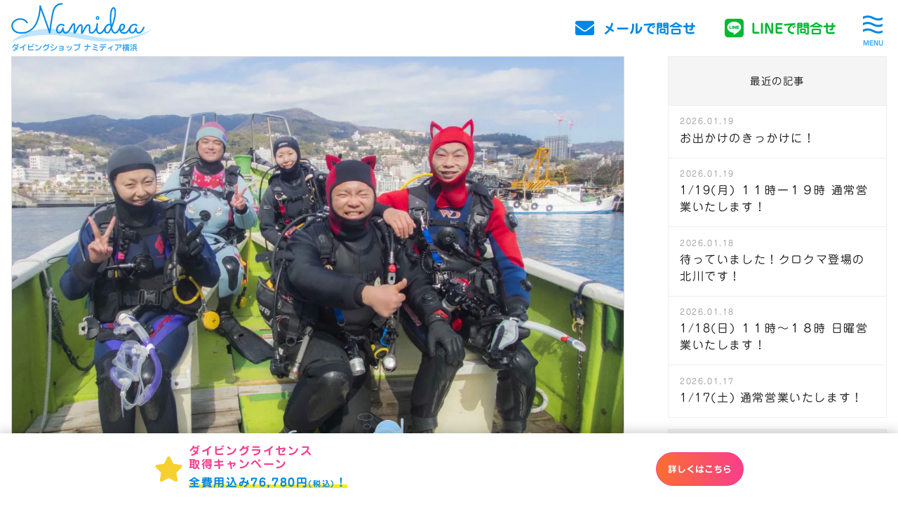

--- FILE ---
content_type: text/html; charset=UTF-8
request_url: https://namidea.com/blog/%E7%86%B1%E6%B5%B7%E3%83%9C%E3%83%BC%E3%83%88%EF%BC%81/
body_size: 55380
content:
<!DOCTYPE HTML><html lang="ja" prefix="og: http://ogp.me/ns#"><head>  <script defer src="[data-uri]"></script> <meta charset="UTF-8"><title>熱海ボートダイビングツアー！沈船＆海底洞窟へ！ | 横浜のダイビングショップ(スクール) Namidea(ナミディア)</title><meta name="viewport" content="width=device-width,initial-scale=1.0"><meta name="format-detection" content="telephone=no"><link rel="icon" type="image/png" href="https://namidea.com/wp-content/themes/custom-themes/img/icon.png"><link rel="apple-touch-icon" href="https://namidea.com/wp-content/themes/custom-themes/img/apple-touch-icon.png"><meta name='robots' content='max-image-preview:large' /><style>img:is([sizes="auto" i], [sizes^="auto," i]) { contain-intrinsic-size: 3000px 1500px }</style><meta name="keywords" content="横浜,ダイビング"><meta name="description" content=""><meta property="og:title" content="熱海ボートダイビングツアー！沈船＆海底洞窟へ！ | 横浜のダイビングショップ(スクール) Namidea(ナミディア)"><meta property="og:type" content="article"><meta property="og:description" content=""><meta property="og:url" content="https://namidea.com/blog/%e7%86%b1%e6%b5%b7%e3%83%9c%e3%83%bc%e3%83%88%ef%bc%81/"><meta property="og:image" content="https://namidea.com/wp-content/uploads/2016/02/P2110042.jpg"><meta property="og:locale" content="ja_JP"><meta property="og:site_name" content="横浜のダイビングショップ(スクール) Namidea(ナミディア)"><link rel='dns-prefetch' href='//cdnjs.cloudflare.com' /><link rel='dns-prefetch' href='//use.fontawesome.com' /><link rel='dns-prefetch' href='//webfonts.sakura.ne.jp' /><link rel='dns-prefetch' href='//yubinbango.github.io' /><link href='https://fonts.gstatic.com' crossorigin='anonymous' rel='preconnect' /><link rel="alternate" type="application/rss+xml" title="横浜のダイビングショップ(スクール) Namidea(ナミディア) &raquo; 熱海ボートダイビングツアー！沈船＆海底洞窟へ！ のコメントのフィード" href="https://namidea.com/blog/%e7%86%b1%e6%b5%b7%e3%83%9c%e3%83%bc%e3%83%88%ef%bc%81/feed/" /> <script defer src="[data-uri]"></script> <style id='wp-emoji-styles-inline-css' type='text/css'>img.wp-smiley, img.emoji {
display: inline !important;
border: none !important;
box-shadow: none !important;
height: 1em !important;
width: 1em !important;
margin: 0 0.07em !important;
vertical-align: -0.1em !important;
background: none !important;
padding: 0 !important;
}</style><link rel='stylesheet' id='wp-block-library-css' href='https://namidea.com/wp-includes/css/dist/block-library/style.min.css?ver=6.7.4' type='text/css' media='all' /><style id='classic-theme-styles-inline-css' type='text/css'>/*! This file is auto-generated */
.wp-block-button__link{color:#fff;background-color:#32373c;border-radius:9999px;box-shadow:none;text-decoration:none;padding:calc(.667em + 2px) calc(1.333em + 2px);font-size:1.125em}.wp-block-file__button{background:#32373c;color:#fff;text-decoration:none}</style><style id='global-styles-inline-css' type='text/css'>:root{--wp--preset--aspect-ratio--square: 1;--wp--preset--aspect-ratio--4-3: 4/3;--wp--preset--aspect-ratio--3-4: 3/4;--wp--preset--aspect-ratio--3-2: 3/2;--wp--preset--aspect-ratio--2-3: 2/3;--wp--preset--aspect-ratio--16-9: 16/9;--wp--preset--aspect-ratio--9-16: 9/16;--wp--preset--color--black: #000000;--wp--preset--color--cyan-bluish-gray: #abb8c3;--wp--preset--color--white: #ffffff;--wp--preset--color--pale-pink: #f78da7;--wp--preset--color--vivid-red: #cf2e2e;--wp--preset--color--luminous-vivid-orange: #ff6900;--wp--preset--color--luminous-vivid-amber: #fcb900;--wp--preset--color--light-green-cyan: #7bdcb5;--wp--preset--color--vivid-green-cyan: #00d084;--wp--preset--color--pale-cyan-blue: #8ed1fc;--wp--preset--color--vivid-cyan-blue: #0693e3;--wp--preset--color--vivid-purple: #9b51e0;--wp--preset--gradient--vivid-cyan-blue-to-vivid-purple: linear-gradient(135deg,rgba(6,147,227,1) 0%,rgb(155,81,224) 100%);--wp--preset--gradient--light-green-cyan-to-vivid-green-cyan: linear-gradient(135deg,rgb(122,220,180) 0%,rgb(0,208,130) 100%);--wp--preset--gradient--luminous-vivid-amber-to-luminous-vivid-orange: linear-gradient(135deg,rgba(252,185,0,1) 0%,rgba(255,105,0,1) 100%);--wp--preset--gradient--luminous-vivid-orange-to-vivid-red: linear-gradient(135deg,rgba(255,105,0,1) 0%,rgb(207,46,46) 100%);--wp--preset--gradient--very-light-gray-to-cyan-bluish-gray: linear-gradient(135deg,rgb(238,238,238) 0%,rgb(169,184,195) 100%);--wp--preset--gradient--cool-to-warm-spectrum: linear-gradient(135deg,rgb(74,234,220) 0%,rgb(151,120,209) 20%,rgb(207,42,186) 40%,rgb(238,44,130) 60%,rgb(251,105,98) 80%,rgb(254,248,76) 100%);--wp--preset--gradient--blush-light-purple: linear-gradient(135deg,rgb(255,206,236) 0%,rgb(152,150,240) 100%);--wp--preset--gradient--blush-bordeaux: linear-gradient(135deg,rgb(254,205,165) 0%,rgb(254,45,45) 50%,rgb(107,0,62) 100%);--wp--preset--gradient--luminous-dusk: linear-gradient(135deg,rgb(255,203,112) 0%,rgb(199,81,192) 50%,rgb(65,88,208) 100%);--wp--preset--gradient--pale-ocean: linear-gradient(135deg,rgb(255,245,203) 0%,rgb(182,227,212) 50%,rgb(51,167,181) 100%);--wp--preset--gradient--electric-grass: linear-gradient(135deg,rgb(202,248,128) 0%,rgb(113,206,126) 100%);--wp--preset--gradient--midnight: linear-gradient(135deg,rgb(2,3,129) 0%,rgb(40,116,252) 100%);--wp--preset--font-size--small: 13px;--wp--preset--font-size--medium: 20px;--wp--preset--font-size--large: 36px;--wp--preset--font-size--x-large: 42px;--wp--preset--spacing--20: 0.44rem;--wp--preset--spacing--30: 0.67rem;--wp--preset--spacing--40: 1rem;--wp--preset--spacing--50: 1.5rem;--wp--preset--spacing--60: 2.25rem;--wp--preset--spacing--70: 3.38rem;--wp--preset--spacing--80: 5.06rem;--wp--preset--shadow--natural: 6px 6px 9px rgba(0, 0, 0, 0.2);--wp--preset--shadow--deep: 12px 12px 50px rgba(0, 0, 0, 0.4);--wp--preset--shadow--sharp: 6px 6px 0px rgba(0, 0, 0, 0.2);--wp--preset--shadow--outlined: 6px 6px 0px -3px rgba(255, 255, 255, 1), 6px 6px rgba(0, 0, 0, 1);--wp--preset--shadow--crisp: 6px 6px 0px rgba(0, 0, 0, 1);}:where(.is-layout-flex){gap: 0.5em;}:where(.is-layout-grid){gap: 0.5em;}body .is-layout-flex{display: flex;}.is-layout-flex{flex-wrap: wrap;align-items: center;}.is-layout-flex > :is(*, div){margin: 0;}body .is-layout-grid{display: grid;}.is-layout-grid > :is(*, div){margin: 0;}:where(.wp-block-columns.is-layout-flex){gap: 2em;}:where(.wp-block-columns.is-layout-grid){gap: 2em;}:where(.wp-block-post-template.is-layout-flex){gap: 1.25em;}:where(.wp-block-post-template.is-layout-grid){gap: 1.25em;}.has-black-color{color: var(--wp--preset--color--black) !important;}.has-cyan-bluish-gray-color{color: var(--wp--preset--color--cyan-bluish-gray) !important;}.has-white-color{color: var(--wp--preset--color--white) !important;}.has-pale-pink-color{color: var(--wp--preset--color--pale-pink) !important;}.has-vivid-red-color{color: var(--wp--preset--color--vivid-red) !important;}.has-luminous-vivid-orange-color{color: var(--wp--preset--color--luminous-vivid-orange) !important;}.has-luminous-vivid-amber-color{color: var(--wp--preset--color--luminous-vivid-amber) !important;}.has-light-green-cyan-color{color: var(--wp--preset--color--light-green-cyan) !important;}.has-vivid-green-cyan-color{color: var(--wp--preset--color--vivid-green-cyan) !important;}.has-pale-cyan-blue-color{color: var(--wp--preset--color--pale-cyan-blue) !important;}.has-vivid-cyan-blue-color{color: var(--wp--preset--color--vivid-cyan-blue) !important;}.has-vivid-purple-color{color: var(--wp--preset--color--vivid-purple) !important;}.has-black-background-color{background-color: var(--wp--preset--color--black) !important;}.has-cyan-bluish-gray-background-color{background-color: var(--wp--preset--color--cyan-bluish-gray) !important;}.has-white-background-color{background-color: var(--wp--preset--color--white) !important;}.has-pale-pink-background-color{background-color: var(--wp--preset--color--pale-pink) !important;}.has-vivid-red-background-color{background-color: var(--wp--preset--color--vivid-red) !important;}.has-luminous-vivid-orange-background-color{background-color: var(--wp--preset--color--luminous-vivid-orange) !important;}.has-luminous-vivid-amber-background-color{background-color: var(--wp--preset--color--luminous-vivid-amber) !important;}.has-light-green-cyan-background-color{background-color: var(--wp--preset--color--light-green-cyan) !important;}.has-vivid-green-cyan-background-color{background-color: var(--wp--preset--color--vivid-green-cyan) !important;}.has-pale-cyan-blue-background-color{background-color: var(--wp--preset--color--pale-cyan-blue) !important;}.has-vivid-cyan-blue-background-color{background-color: var(--wp--preset--color--vivid-cyan-blue) !important;}.has-vivid-purple-background-color{background-color: var(--wp--preset--color--vivid-purple) !important;}.has-black-border-color{border-color: var(--wp--preset--color--black) !important;}.has-cyan-bluish-gray-border-color{border-color: var(--wp--preset--color--cyan-bluish-gray) !important;}.has-white-border-color{border-color: var(--wp--preset--color--white) !important;}.has-pale-pink-border-color{border-color: var(--wp--preset--color--pale-pink) !important;}.has-vivid-red-border-color{border-color: var(--wp--preset--color--vivid-red) !important;}.has-luminous-vivid-orange-border-color{border-color: var(--wp--preset--color--luminous-vivid-orange) !important;}.has-luminous-vivid-amber-border-color{border-color: var(--wp--preset--color--luminous-vivid-amber) !important;}.has-light-green-cyan-border-color{border-color: var(--wp--preset--color--light-green-cyan) !important;}.has-vivid-green-cyan-border-color{border-color: var(--wp--preset--color--vivid-green-cyan) !important;}.has-pale-cyan-blue-border-color{border-color: var(--wp--preset--color--pale-cyan-blue) !important;}.has-vivid-cyan-blue-border-color{border-color: var(--wp--preset--color--vivid-cyan-blue) !important;}.has-vivid-purple-border-color{border-color: var(--wp--preset--color--vivid-purple) !important;}.has-vivid-cyan-blue-to-vivid-purple-gradient-background{background: var(--wp--preset--gradient--vivid-cyan-blue-to-vivid-purple) !important;}.has-light-green-cyan-to-vivid-green-cyan-gradient-background{background: var(--wp--preset--gradient--light-green-cyan-to-vivid-green-cyan) !important;}.has-luminous-vivid-amber-to-luminous-vivid-orange-gradient-background{background: var(--wp--preset--gradient--luminous-vivid-amber-to-luminous-vivid-orange) !important;}.has-luminous-vivid-orange-to-vivid-red-gradient-background{background: var(--wp--preset--gradient--luminous-vivid-orange-to-vivid-red) !important;}.has-very-light-gray-to-cyan-bluish-gray-gradient-background{background: var(--wp--preset--gradient--very-light-gray-to-cyan-bluish-gray) !important;}.has-cool-to-warm-spectrum-gradient-background{background: var(--wp--preset--gradient--cool-to-warm-spectrum) !important;}.has-blush-light-purple-gradient-background{background: var(--wp--preset--gradient--blush-light-purple) !important;}.has-blush-bordeaux-gradient-background{background: var(--wp--preset--gradient--blush-bordeaux) !important;}.has-luminous-dusk-gradient-background{background: var(--wp--preset--gradient--luminous-dusk) !important;}.has-pale-ocean-gradient-background{background: var(--wp--preset--gradient--pale-ocean) !important;}.has-electric-grass-gradient-background{background: var(--wp--preset--gradient--electric-grass) !important;}.has-midnight-gradient-background{background: var(--wp--preset--gradient--midnight) !important;}.has-small-font-size{font-size: var(--wp--preset--font-size--small) !important;}.has-medium-font-size{font-size: var(--wp--preset--font-size--medium) !important;}.has-large-font-size{font-size: var(--wp--preset--font-size--large) !important;}.has-x-large-font-size{font-size: var(--wp--preset--font-size--x-large) !important;}
:where(.wp-block-post-template.is-layout-flex){gap: 1.25em;}:where(.wp-block-post-template.is-layout-grid){gap: 1.25em;}
:where(.wp-block-columns.is-layout-flex){gap: 2em;}:where(.wp-block-columns.is-layout-grid){gap: 2em;}
:root :where(.wp-block-pullquote){font-size: 1.5em;line-height: 1.6;}</style><link rel='stylesheet' id='contact-form-7-css' href='https://namidea.com/wp-content/cache/autoptimize/css/autoptimize_single_3fd2afa98866679439097f4ab102fe0a.css?ver=6.0.1' type='text/css' media='all' /><link rel='stylesheet' id='style-css' href='https://namidea.com/wp-content/cache/autoptimize/css/autoptimize_single_dd276f2f0aa68399f84387772f818cfd.css?ver=6.7.4' type='text/css' media='all' /><link rel='stylesheet' id='slick_css-css' href='https://cdnjs.cloudflare.com/ajax/libs/slick-carousel/1.9.0/slick.min.css?ver=6.7.4' type='text/css' media='all' /><link rel='stylesheet' id='slick_theme_css-css' href='https://cdnjs.cloudflare.com/ajax/libs/slick-carousel/1.9.0/slick-theme.min.css?ver=6.7.4' type='text/css' media='all' /><link rel='stylesheet' id='jquery-ui-smoothness-css' href='https://namidea.com/wp-content/plugins/contact-form-7/includes/js/jquery-ui/themes/smoothness/jquery-ui.min.css?ver=1.12.1' type='text/css' media='screen' /> <script type="text/javascript" src="https://namidea.com/wp-includes/js/jquery/jquery.min.js?ver=3.7.1" id="jquery-core-js"></script> <script defer type="text/javascript" src="https://namidea.com/wp-includes/js/jquery/jquery-migrate.min.js?ver=3.4.1" id="jquery-migrate-js"></script> <script defer type="text/javascript" src="https://cdnjs.cloudflare.com/ajax/libs/slick-carousel/1.9.0/slick.min.js?ver=6.7.4" id="slick_js-js"></script> <script defer type="text/javascript" src="https://cdnjs.cloudflare.com/ajax/libs/lazysizes/5.1.1/lazysizes.min.js?ver=6.7.4" id="lazysizes_js-js"></script> <script defer type="text/javascript" src="https://use.fontawesome.com/releases/v5.0.8/js/all.js?ver=6.7.4" id="fontawesome_js-js"></script> <script type="text/javascript" defer src="//webfonts.sakura.ne.jp/js/sakura.js?ver=6.7.4" id="sakura_js-js"></script> <script type="text/javascript" defer src="https://yubinbango.github.io/yubinbango/yubinbango.js?ver=6.7.4" id="yubinbango_js-js"></script> <link rel="https://api.w.org/" href="https://namidea.com/wp-json/" /><link rel="alternate" title="JSON" type="application/json" href="https://namidea.com/wp-json/wp/v2/posts/3645" /><link rel="EditURI" type="application/rsd+xml" title="RSD" href="https://namidea.com/xmlrpc.php?rsd" /><meta name="generator" content="WordPress 6.7.4" /><link rel="canonical" href="https://namidea.com/blog/%e7%86%b1%e6%b5%b7%e3%83%9c%e3%83%bc%e3%83%88%ef%bc%81/" /><link rel='shortlink' href='https://namidea.com/?p=3645' /><link rel="alternate" title="oEmbed (JSON)" type="application/json+oembed" href="https://namidea.com/wp-json/oembed/1.0/embed?url=https%3A%2F%2Fnamidea.com%2Fblog%2F%25e7%2586%25b1%25e6%25b5%25b7%25e3%2583%259c%25e3%2583%25bc%25e3%2583%2588%25ef%25bc%2581%2F" /><link rel="alternate" title="oEmbed (XML)" type="text/xml+oembed" href="https://namidea.com/wp-json/oembed/1.0/embed?url=https%3A%2F%2Fnamidea.com%2Fblog%2F%25e7%2586%25b1%25e6%25b5%25b7%25e3%2583%259c%25e3%2583%25bc%25e3%2583%2588%25ef%25bc%2581%2F&#038;format=xml" /><style type="text/css">.broken_link, a.broken_link {
text-decoration: line-through;
}</style></head><body id="anchorTop" class="post-template-default single single-post postid-3645 single-format-standard" itemscope="itemscope" itemtype="http://schema.org/WebPage"> <noscript><iframe src="https://www.googletagmanager.com/ns.html?id=GTM-NM8H52T"
height="0" width="0" style="display:none;visibility:hidden"></iframe></noscript><div id="wrapper"><header id="header" role="banner" itemscope="itemscope" itemtype="http://schema.org/WPHeader"><div class="logoNav"><div class="frame"><div class="logo"> <a href="https://namidea.com/"><img src="https://namidea.com/wp-content/themes/custom-themes/img/logo.png" alt="横浜のダイビングショップ(スクール) Namidea(ナミディア)" width="200" height="57"> <span>ダイビングショップ ナミディア横浜</span> </a></div><nav class="nav"><ul class="icon listNone"><li class="inquiry"> <a href="https://namidea.com/inquiry/"> <i class="fas fa-envelope"></i> <span class="txtSp">メールで問合せ</span> </a></li><li class="line"> <a href="https://lin.ee/uS3Mwi0"> <i class="fab fa-line"></i> <span class="txtSp">LINEで問合せ</span> </a></li></ul> <span class="navBtn"> <i class="fas fa-times"></i><svg class="wave show"> <path d="M387.1,14.6c-7.8,0.3-7.4-4-15.2-3.7c-7.8,0.3-7,4.6-14.8,4.9c-7.8,0.3-7.4-4-15.2-3.7c-7.8,0.3-7,4.6-14.8,4.9
c-7.8,0.3-7.4-4-15.2-3.7c-7.8,0.3-7,4.6-14.8,4.9c-7.8,0.3-7.4-4-15.2-3.7c-7.8,0.3-7,4.6-14.8,4.9c-7.8,0.3-7.4-4-15.2-3.7
c-7.8,0.3-7,4.6-14.8,4.9c-7.8,0.3-7.4-3.7-15.2-3.7c-3.3,0-5.1,0.8-5.1,0.8v0c-6,0-6.9,4.3-14,4.3c-7.8,0-8.2-4.3-16-4.3
s-7.2,4.3-15,4.3s-7.2-4.3-15-4.3s-7.2,4.3-15,4.3s-7.2-4.3-15-4.3s-7.2,4.3-15,4.3s-7.2-4.3-15-4.3s-7.2,4.3-15,4.3
s-7.2-4.3-15-4.3s-7.2,4.3-15,4.3s-7.2-4.3-15-4.3s-7.2,4.3-15,4.3s-7.2-4.3-15-4.3s-7.3,4.3-15,4.3"/> <path d="M387,5.5c-7.8,0.3-7.4-4-15.2-3.7c-7.8,0.3-7,4.6-14.8,4.9c-7.8,0.3-7.4-4-15.2-3.7c-7.8,0.3-7,4.6-14.8,4.9
c-7.8,0.3-7.4-4-15.2-3.7c-7.8,0.3-7,4.6-14.8,4.9c-7.8,0.3-7.4-4-15.2-3.7c-7.8,0.3-7,4.6-14.8,4.9c-7.8,0.3-7.4-4-15.2-3.7
c-7.8,0.3-7,4.6-14.8,4.9c-7.8,0.3-7.4-3.8-15.2-3.7c-3.3,0-5,0.7-5,0.7l0.1,0c-6.8,0-9,4.3-14,4.3c-7.8,0-8.2-4.3-16-4.3
s-7.2,4.3-15,4.3s-7.2-4.3-15-4.3s-7.2,4.3-15,4.3s-7.2-4.3-15-4.3s-7.2,4.3-15,4.3s-7.2-4.3-15-4.3s-7.2,4.3-15,4.3
s-7.2-4.3-15-4.3s-7.2,4.3-15,4.3s-7.2-4.3-15-4.3s-7.2,4.3-15,4.3S14.8,8.6,7,8.6s-7.3,4.3-15,4.3"/> <path d="M386.4,23.9c-7.8,0.3-7.4-4-15.2-3.7c-7.8,0.3-7,4.6-14.8,4.9c-7.8,0.3-7.4-4-15.2-3.7c-7.8,0.3-7,4.6-14.8,4.9
c-7.8,0.3-7.4-4-15.2-3.7c-7.8,0.3-7,4.6-14.8,4.9c-7.8,0.3-7.4-4-15.2-3.7c-7.8,0.3-7,4.6-14.8,4.9c-7.8,0.3-7.4-4-15.2-3.7
c-7.8,0.3-7,4.6-14.8,4.9s-7.4-3.7-15.2-3.7c-3.3,0-5,0.8-5,0.8l0.7,0c-6.6,0-7.8,4.3-14,4.3c-7.8,0-8.2-4.3-16-4.3s-7.2,4.3-15,4.3
s-7.2-4.3-15-4.3s-7.2,4.3-15,4.3s-7.2-4.3-15-4.3s-7.2,4.3-15,4.3S104.8,27,97,27s-7.2,4.3-15,4.3S74.8,27,67,27s-7.2,4.3-15,4.3
S44.8,27,37,27s-7.2,4.3-15,4.3S14.8,27,7,27s-7.3,4.3-15,4.3"/> </svg> <span class="txtSp">MENU</span> </span><ul class="menu listNone"><li class="box"><h3 class="title">コース</h3><ul class="listNone"><li class="photo"><a href="https://namidea.com/trial/"> <img data-src="https://namidea.com/wp-content/themes/custom-themes/img/top-img-trial-l.jpg" alt="体験ダイビング" class="lazyload" width="670" height="414"> <span>体験ダイビング</span> </a></li><li class="photo"><a href="https://namidea.com/diving/"> <img data-src="https://namidea.com/wp-content/themes/custom-themes/img/top-img-diving-l.jpg" alt="PADIダイビングライセンス取得" class="lazyload" width="670" height="414"> <span>PADIダイビング<br>ライセンス取得</span> </a></li><li class="photo"><a href="https://namidea.com/fun_diving/"> <img data-src="https://namidea.com/wp-content/themes/custom-themes/img/top-img-fun-diving-l.jpg" alt="ファンダイビング ツアー" class="lazyload" width="670" height="414"> <span>ファンダイビング<br>ツアー</span> </a></li><li class="photo"><a href="https://namidea.com/skill-up/"> <img data-src="https://namidea.com/wp-content/themes/custom-themes/img/top-img-skill-up-l.jpg" alt="スキルアップ ランクアップ" class="lazyload" width="670" height="414"> <span>スキルアップ<br>ランクアップ</span> </a></li><li><a href="https://namidea.com/price/">料金</a></li><li><a href="https://namidea.com/flow/">1日の流れ</a></li><li><a href="https://namidea.com/voice/">お客様の声</a></li><li><a href="https://namidea.com/category/tour/">Namideaダイブツアー</a></li></ul></li><li class="box"><h3 class="title">ショップ</h3><ul class="listNone"><li><a href="https://namidea.com/shop/">ショップ紹介</a></li><li><a href="https://namidea.com/recruit/">スタッフ募集</a></li><li><a href="https://namidea.com/category/news/">お知らせ</a></li><li><a href="https://namidea.com/category/blog/">ダイビング日記</a></li><li><a href="https://namidea.com/category/event/">イベント</a></li><li><a href="https://namidea.com/category/campaign/">キャンペーン</a></li></ul></li><li class="box"><h3 class="title">ダイビング情報</h3><ul class="listNone"><li><a href="https://namidea.com/diving-glossary/">ダイビング用語集</a></li><li><a href="https://namidea.com/qa/">よくある質問</a></li><li><a href="https://namidea.com/sea-life/">海の生き物図鑑</a></li><li><a href="https://namidea.com/diving-equipment/">ダイビング器材</a></li></ul></li><li class="box"><h3 class="title">English</h3><ul class="listNone"><li class="long"><a href="https://namidea.com/lp-en/">Diving school in Yokohama  Namidea</a></li></ul></li><li class="inquiry btnWrap"> <a href="https://namidea.com/inquiry/" class="btn btnDark"> <i class="fas fa-envelope"></i>お問い合わせ </a></li><li class="tel"> <a href="tel:045-319-4816"> <i class="fas fa-phone-volume"></i> <span class="number">045-319-4816<br></span> </a> <span class="open"> 11:00 - 20:00（日祝は18:00まで）<br> <span class="caution">水曜定休</span><br> </span></li><li class="sns"> <a href="https://www.facebook.com/namidea.yokohama/" target="_blank"><i class="fab fa-facebook-f"></i></a> <a href="https://twitter.com/NamideaYokohama" target="_blank"> <svg class="x svg-inline--fa" aria-hidden="true" xmlns="http://www.w3.org/2000/svg" viewBox="0 0 512 512"> <path fill="currentColor" d="M389.2 48h70.6L305.6 224.2 487 464H345L233.7 318.6 106.5 464H35.8L200.7 275.5 26.8 48H172.4L272.9 180.9 389.2 48zM364.4 421.8h39.1L151.1 88h-42L364.4 421.8z"/> </svg> </a> <a href="https://www.instagram.com/diving_namidea/" target="_blank"><i class="fab fa-instagram"></i></a></li></ul></nav></div></div></header><div id="content" class="frame"><main id="main" role="main" itemprop="mainContentOfPage" itemscope="itemscope" itemtype="http://schema.org/Blog"><div class="mainInner"><article id="post-3645" class="wrapPost" itemscope="itemscope" itemtype="http://schema.org/BlogPosting"><header class="header"><div class="thumb" itemprop="image" itemscope itemtype="https://schema.org/ImageObject"> <img width="1200" height="900" data-src="https://namidea.com/wp-content/uploads/2016/02/P2110042-1200x900.jpg" class="attachment-large size-large wp-post-image lazyload" alt="熱海ボートダイビングツアー" decoding="async" data-srcset="https://namidea.com/wp-content/uploads/2016/02/P2110042-1200x900.jpg 1200w, https://namidea.com/wp-content/uploads/2016/02/P2110042-750x563.jpg 750w, https://namidea.com/wp-content/uploads/2016/02/P2110042-768x576.jpg 768w, https://namidea.com/wp-content/uploads/2016/02/P2110042.jpg 2048w" data-sizes="(max-width: 1200px) 100vw, 1200px" src="[data-uri]"><meta itemprop="url" content="https://namidea.com/wp-content/uploads/2016/02/P2110042.jpg"><meta itemprop="width" content="2048"><meta itemprop="height" content="1536"></div><div class="meta frame"> <time class="date" itemprop="datePublished" datetime="2016-02-11T19:13:24+09:00">2016.02.11</time></div><h1 class="titlePost frame" itemprop="headline"><span>熱海ボートダイビングツアー！沈船＆海底洞窟へ！</span></h1></header><div class="content frame" itemprop="text"><p style="text-align: center;">こんばんは、河村です！</p><p>&nbsp;</p><p style="text-align: center;">今日は祝日！</p><p style="text-align: center;">という事で熱海ボートへ行ってきましたー！</p><p>&nbsp;</p><p style="text-align: center;">何気に僕も初めての沈船&amp;洞窟へ！</p><p style="text-align: center;">群れ沢山！太陽サンサン！</p><p>&nbsp;</p><p style="text-align: center;"><a href="https://namidea.com/wp-content/uploads/2016/02/110fa0c0d641ba8f7a5e8c5830ca9f18.jpg"><img decoding="async" class="aligncenter wp-image-3647" src="https://namidea.com/wp-content/uploads/2016/02/110fa0c0d641ba8f7a5e8c5830ca9f18.jpg" alt="熱海の海底洞窟" width="419" height="314" srcset="https://namidea.com/wp-content/uploads/2016/02/110fa0c0d641ba8f7a5e8c5830ca9f18.jpg 1980w, https://namidea.com/wp-content/uploads/2016/02/110fa0c0d641ba8f7a5e8c5830ca9f18-750x563.jpg 750w, https://namidea.com/wp-content/uploads/2016/02/110fa0c0d641ba8f7a5e8c5830ca9f18-768x576.jpg 768w, https://namidea.com/wp-content/uploads/2016/02/110fa0c0d641ba8f7a5e8c5830ca9f18-1200x900.jpg 1200w" sizes="(max-width: 419px) 100vw, 419px" /></a></p><p>&nbsp;</p><p style="text-align: center;">透明度も良く、気持ち良かったー☆</p><p>&nbsp;</p><p style="text-align: center;">ダイビング後は僕イチオシのお店でみんなでランチ♪</p><p style="text-align: center;">皆様をお連れしたかったので、嬉しかったー！</p><p style="text-align: center;">今度は夜の部にご招待致します(笑)</p><p>&nbsp;</p><p style="text-align: center;">なんだか陽気もポカポカしていて、</p><p style="text-align: center;">春の近づきを感じますね♪</p><p>&nbsp;</p><p style="text-align: center;">熱海の洞窟は3月末日までの期間限定ポイント！</p><p style="text-align: center;">是非是非一緒に行きましょー！</p><p>&nbsp;</p><p style="text-align: center;">明日も元気にNamidea営業しまーす！！</p><p style="text-align: center;"> </p></div><aside class="author" itemprop="author" itemscope="itemscope" itemtype="http://schema.org/Person"> <span itemprop="name">横浜のダイビングショップ(スクール) Namidea(ナミディア)</span></aside><div class="publisher" itemprop="publisher" itemscope itemtype="https://schema.org/Organization"> <span itemprop="logo" itemscope itemtype="https://schema.org/ImageObject"> <span itemprop="url" content="https://namidea.com/wp-content/themes/custom-themes/img/logo.png"> <img src="https://namidea.com/wp-content/themes/custom-themes/img/logo.png"> </span> </span> <span itemprop="name">横浜のダイビングショップ(スクール) Namidea(ナミディア)</span></div><meta itemprop="dateModified" datetime="2019-11-30" content="2016-02-11"><link itemprop="mainEntityOfPage" href="https://namidea.com/blog/%e7%86%b1%e6%b5%b7%e3%83%9c%e3%83%bc%e3%83%88%ef%bc%81/"></article></div></main><div id="side" role="complementary" itemscope="itemscope" itemtype="http://schema.org/WPSideBar"><div class="wrap"><div id="recent-posts-2" class="widget_recent_entries sideWidget"><div class="sideWidgetInner"><h2 class="sideTitle"><span class="sideTitleInner">最近の記事</span></h2><ul><li> <a href="https://namidea.com/blog/%e3%81%8a%e5%87%ba%e3%81%8b%e3%81%91%e3%81%ae%e3%81%8d%e3%81%a3%e3%81%8b%e3%81%91%e3%81%ab%ef%bc%81/">お出かけのきっかけに！</a> <span class="post-date">2026.01.19</span></li><li> <a href="https://namidea.com/news/1-19%e6%9c%88-%ef%bc%91%ef%bc%91%e6%99%82%e3%83%bc%ef%bc%91%ef%bc%99%e6%99%82-%e9%80%9a%e5%b8%b8%e5%96%b6%e6%a5%ad%e3%81%84%e3%81%9f%e3%81%97%e3%81%be%e3%81%99%ef%bc%81/">1/19(月) １１時ー１９時 通常営業いたします！</a> <span class="post-date">2026.01.19</span></li><li> <a href="https://namidea.com/blog/%e5%be%85%e3%81%a3%e3%81%a6%e3%81%84%e3%81%be%e3%81%97%e3%81%9f%ef%bc%81%e3%82%af%e3%83%ad%e3%82%af%e3%83%9e%e7%99%bb%e5%a0%b4%e3%81%ae%e5%8c%97%e5%b7%9d%e3%81%a7%e3%81%99%ef%bc%81/">待っていました！クロクマ登場の北川です！</a> <span class="post-date">2026.01.18</span></li><li> <a href="https://namidea.com/news/1-18%e6%97%a5-%ef%bc%91%ef%bc%91%e6%99%82%e3%80%9c%ef%bc%91%ef%bc%98%e6%99%82-%e6%97%a5%e6%9b%9c%e5%96%b6%e6%a5%ad%e3%81%84%e3%81%9f%e3%81%97%e3%81%be%e3%81%99%ef%bc%81/">1/18(日) １１時〜１８時 日曜営業いたします！</a> <span class="post-date">2026.01.18</span></li><li> <a href="https://namidea.com/news/1-17%e5%9c%9f-%e9%80%9a%e5%b8%b8%e5%96%b6%e6%a5%ad%e3%81%84%e3%81%9f%e3%81%97%e3%81%be%e3%81%99%ef%bc%81/">1/17(土) 通常営業いたします！</a> <span class="post-date">2026.01.17</span></li></ul></div></div><div id="categories-2" class="widget_categories sideWidget"><div class="sideWidgetInner"><h2 class="sideTitle"><span class="sideTitleInner">カテゴリー</span></h2><ul><li class="cat-item cat-item-12"><a href="https://namidea.com/category/event/">イベント</a></li><li class="cat-item cat-item-10"><a href="https://namidea.com/category/news/">お知らせ</a></li><li class="cat-item cat-item-27"><a href="https://namidea.com/category/camera/">カメラ日記</a></li><li class="cat-item cat-item-11"><a href="https://namidea.com/category/campaign/">キャンペーン</a></li><li class="cat-item cat-item-8"><a href="https://namidea.com/category/blog/">ダイビング日記</a></li><li class="cat-item cat-item-9"><a href="https://namidea.com/category/tour/">ピックアップツアー</a></li><li class="cat-item cat-item-1"><a href="https://namidea.com/category/%e6%9c%aa%e5%88%86%e9%a1%9e/">未分類</a></li></ul></div></div><div id="archives-2" class="widget_archive sideWidget"><div class="sideWidgetInner"><h2 class="sideTitle"><span class="sideTitleInner">過去の記事</span></h2><ul><li><a href='https://namidea.com/2026/01/'>2026年1月</a></li><li><a href='https://namidea.com/2025/12/'>2025年12月</a></li><li><a href='https://namidea.com/2025/11/'>2025年11月</a></li><li><a href='https://namidea.com/2025/10/'>2025年10月</a></li><li><a href='https://namidea.com/2025/09/'>2025年9月</a></li><li><a href='https://namidea.com/2025/08/'>2025年8月</a></li><li><a href='https://namidea.com/2025/07/'>2025年7月</a></li><li><a href='https://namidea.com/2025/06/'>2025年6月</a></li><li><a href='https://namidea.com/2025/05/'>2025年5月</a></li><li><a href='https://namidea.com/2025/04/'>2025年4月</a></li><li><a href='https://namidea.com/2025/03/'>2025年3月</a></li><li><a href='https://namidea.com/2025/02/'>2025年2月</a></li><li><a href='https://namidea.com/2025/01/'>2025年1月</a></li><li><a href='https://namidea.com/2024/12/'>2024年12月</a></li><li><a href='https://namidea.com/2024/11/'>2024年11月</a></li><li><a href='https://namidea.com/2024/10/'>2024年10月</a></li><li><a href='https://namidea.com/2024/09/'>2024年9月</a></li><li><a href='https://namidea.com/2024/08/'>2024年8月</a></li><li><a href='https://namidea.com/2024/07/'>2024年7月</a></li><li><a href='https://namidea.com/2024/06/'>2024年6月</a></li><li><a href='https://namidea.com/2024/05/'>2024年5月</a></li><li><a href='https://namidea.com/2024/04/'>2024年4月</a></li><li><a href='https://namidea.com/2024/03/'>2024年3月</a></li><li><a href='https://namidea.com/2024/02/'>2024年2月</a></li><li><a href='https://namidea.com/2024/01/'>2024年1月</a></li><li><a href='https://namidea.com/2023/12/'>2023年12月</a></li><li><a href='https://namidea.com/2023/11/'>2023年11月</a></li><li><a href='https://namidea.com/2023/10/'>2023年10月</a></li><li><a href='https://namidea.com/2023/09/'>2023年9月</a></li><li><a href='https://namidea.com/2023/08/'>2023年8月</a></li><li><a href='https://namidea.com/2023/07/'>2023年7月</a></li><li><a href='https://namidea.com/2023/06/'>2023年6月</a></li><li><a href='https://namidea.com/2023/05/'>2023年5月</a></li><li><a href='https://namidea.com/2023/04/'>2023年4月</a></li><li><a href='https://namidea.com/2023/03/'>2023年3月</a></li><li><a href='https://namidea.com/2023/02/'>2023年2月</a></li><li><a href='https://namidea.com/2023/01/'>2023年1月</a></li><li><a href='https://namidea.com/2022/12/'>2022年12月</a></li><li><a href='https://namidea.com/2022/11/'>2022年11月</a></li><li><a href='https://namidea.com/2022/10/'>2022年10月</a></li><li><a href='https://namidea.com/2022/09/'>2022年9月</a></li><li><a href='https://namidea.com/2022/08/'>2022年8月</a></li><li><a href='https://namidea.com/2022/07/'>2022年7月</a></li><li><a href='https://namidea.com/2022/06/'>2022年6月</a></li><li><a href='https://namidea.com/2022/05/'>2022年5月</a></li><li><a href='https://namidea.com/2022/04/'>2022年4月</a></li><li><a href='https://namidea.com/2022/03/'>2022年3月</a></li><li><a href='https://namidea.com/2022/02/'>2022年2月</a></li><li><a href='https://namidea.com/2022/01/'>2022年1月</a></li><li><a href='https://namidea.com/2021/12/'>2021年12月</a></li><li><a href='https://namidea.com/2021/11/'>2021年11月</a></li><li><a href='https://namidea.com/2021/10/'>2021年10月</a></li><li><a href='https://namidea.com/2021/09/'>2021年9月</a></li><li><a href='https://namidea.com/2021/08/'>2021年8月</a></li><li><a href='https://namidea.com/2021/07/'>2021年7月</a></li><li><a href='https://namidea.com/2021/06/'>2021年6月</a></li><li><a href='https://namidea.com/2021/05/'>2021年5月</a></li><li><a href='https://namidea.com/2021/04/'>2021年4月</a></li><li><a href='https://namidea.com/2021/03/'>2021年3月</a></li><li><a href='https://namidea.com/2021/02/'>2021年2月</a></li><li><a href='https://namidea.com/2021/01/'>2021年1月</a></li><li><a href='https://namidea.com/2020/12/'>2020年12月</a></li><li><a href='https://namidea.com/2020/11/'>2020年11月</a></li><li><a href='https://namidea.com/2020/10/'>2020年10月</a></li><li><a href='https://namidea.com/2020/09/'>2020年9月</a></li><li><a href='https://namidea.com/2020/08/'>2020年8月</a></li><li><a href='https://namidea.com/2020/07/'>2020年7月</a></li><li><a href='https://namidea.com/2020/06/'>2020年6月</a></li><li><a href='https://namidea.com/2020/05/'>2020年5月</a></li><li><a href='https://namidea.com/2020/04/'>2020年4月</a></li><li><a href='https://namidea.com/2020/03/'>2020年3月</a></li><li><a href='https://namidea.com/2020/02/'>2020年2月</a></li><li><a href='https://namidea.com/2020/01/'>2020年1月</a></li><li><a href='https://namidea.com/2019/12/'>2019年12月</a></li><li><a href='https://namidea.com/2019/11/'>2019年11月</a></li><li><a href='https://namidea.com/2019/10/'>2019年10月</a></li><li><a href='https://namidea.com/2019/09/'>2019年9月</a></li><li><a href='https://namidea.com/2019/08/'>2019年8月</a></li><li><a href='https://namidea.com/2019/07/'>2019年7月</a></li><li><a href='https://namidea.com/2019/06/'>2019年6月</a></li><li><a href='https://namidea.com/2019/05/'>2019年5月</a></li><li><a href='https://namidea.com/2019/04/'>2019年4月</a></li><li><a href='https://namidea.com/2019/03/'>2019年3月</a></li><li><a href='https://namidea.com/2019/02/'>2019年2月</a></li><li><a href='https://namidea.com/2019/01/'>2019年1月</a></li><li><a href='https://namidea.com/2018/12/'>2018年12月</a></li><li><a href='https://namidea.com/2018/11/'>2018年11月</a></li><li><a href='https://namidea.com/2018/10/'>2018年10月</a></li><li><a href='https://namidea.com/2018/09/'>2018年9月</a></li><li><a href='https://namidea.com/2018/08/'>2018年8月</a></li><li><a href='https://namidea.com/2018/07/'>2018年7月</a></li><li><a href='https://namidea.com/2018/06/'>2018年6月</a></li><li><a href='https://namidea.com/2018/05/'>2018年5月</a></li><li><a href='https://namidea.com/2018/04/'>2018年4月</a></li><li><a href='https://namidea.com/2018/03/'>2018年3月</a></li><li><a href='https://namidea.com/2018/02/'>2018年2月</a></li><li><a href='https://namidea.com/2018/01/'>2018年1月</a></li><li><a href='https://namidea.com/2017/12/'>2017年12月</a></li><li><a href='https://namidea.com/2017/11/'>2017年11月</a></li><li><a href='https://namidea.com/2017/10/'>2017年10月</a></li><li><a href='https://namidea.com/2017/09/'>2017年9月</a></li><li><a href='https://namidea.com/2017/08/'>2017年8月</a></li><li><a href='https://namidea.com/2017/07/'>2017年7月</a></li><li><a href='https://namidea.com/2017/06/'>2017年6月</a></li><li><a href='https://namidea.com/2017/05/'>2017年5月</a></li><li><a href='https://namidea.com/2017/04/'>2017年4月</a></li><li><a href='https://namidea.com/2017/03/'>2017年3月</a></li><li><a href='https://namidea.com/2017/02/'>2017年2月</a></li><li><a href='https://namidea.com/2017/01/'>2017年1月</a></li><li><a href='https://namidea.com/2016/12/'>2016年12月</a></li><li><a href='https://namidea.com/2016/11/'>2016年11月</a></li><li><a href='https://namidea.com/2016/10/'>2016年10月</a></li><li><a href='https://namidea.com/2016/09/'>2016年9月</a></li><li><a href='https://namidea.com/2016/08/'>2016年8月</a></li><li><a href='https://namidea.com/2016/07/'>2016年7月</a></li><li><a href='https://namidea.com/2016/06/'>2016年6月</a></li><li><a href='https://namidea.com/2016/05/'>2016年5月</a></li><li><a href='https://namidea.com/2016/04/'>2016年4月</a></li><li><a href='https://namidea.com/2016/03/'>2016年3月</a></li><li><a href='https://namidea.com/2016/02/'>2016年2月</a></li><li><a href='https://namidea.com/2016/01/'>2016年1月</a></li><li><a href='https://namidea.com/2015/12/'>2015年12月</a></li><li><a href='https://namidea.com/2015/11/'>2015年11月</a></li><li><a href='https://namidea.com/2015/10/'>2015年10月</a></li><li><a href='https://namidea.com/2015/09/'>2015年9月</a></li><li><a href='https://namidea.com/2015/08/'>2015年8月</a></li><li><a href='https://namidea.com/2015/07/'>2015年7月</a></li><li><a href='https://namidea.com/2015/06/'>2015年6月</a></li><li><a href='https://namidea.com/2015/05/'>2015年5月</a></li><li><a href='https://namidea.com/2015/04/'>2015年4月</a></li><li><a href='https://namidea.com/2015/03/'>2015年3月</a></li><li><a href='https://namidea.com/2015/02/'>2015年2月</a></li><li><a href='https://namidea.com/2015/01/'>2015年1月</a></li><li><a href='https://namidea.com/2014/12/'>2014年12月</a></li><li><a href='https://namidea.com/2014/11/'>2014年11月</a></li><li><a href='https://namidea.com/2014/10/'>2014年10月</a></li><li><a href='https://namidea.com/2014/09/'>2014年9月</a></li><li><a href='https://namidea.com/2014/08/'>2014年8月</a></li><li><a href='https://namidea.com/2014/07/'>2014年7月</a></li><li><a href='https://namidea.com/2014/06/'>2014年6月</a></li><li><a href='https://namidea.com/2014/05/'>2014年5月</a></li><li><a href='https://namidea.com/2014/04/'>2014年4月</a></li><li><a href='https://namidea.com/2014/03/'>2014年3月</a></li></ul></div></div></div></div></div><section id="breadCrumbWrap"><ol class="breadcrumb frame listNone" itemscope itemtype="http://schema.org/BreadcrumbList"><li itemprop="itemListElement" itemscope itemtype="http://schema.org/ListItem"><a href="https://namidea.com" itemprop="item"><span itemprop="name">ホーム</span></a><meta itemprop="position" content="1" /></li><li itemprop="itemListElement" itemscope itemtype="http://schema.org/ListItem"><i class="fas fa-caret-right"></i><a href="https://namidea.com/category/blog/" itemprop="item"><span itemprop="name">ダイビング日記</span></a><meta itemprop="position" content="2" /></li><li itemprop="itemListElement" itemscope itemtype="http://schema.org/ListItem"><i class="fas fa-caret-right"></i><span itemprop="name">熱海ボートダイビングツアー！沈船＆海底洞窟へ！</span><meta itemprop="position" content="3" /></li></ol></section><footer id="footer"><div class="waveParent"><canvas id="footerWave"></canvas></div><div class="wrap"><div class="frame"><div class="shop"><h3 class="title"> <a href="https://namidea.com/"><img data-src="https://namidea.com/wp-content/themes/custom-themes/img/logo-white.png" alt="横浜のダイビングショップ(スクール) Namidea(ナミディア)" class="logo lazyload" width="300" height="85"> <span>横浜のダイビングスクール ナミディア</span> </a></h3><p class="description">ダイビングショップ Namidea(ナミディア)は、ダイビングプロショップとして、2014年横浜にオープンしました。「小規模ショップならではの細やかなフォロー」をモットーに、たくさんの方にダイビングの素晴らしさを知ってもらいたいと思っています。ダイビングに少しでも興味がある方は、お気軽にご連絡ください。</p><p class="line btnWrap"> <a href="https://lin.ee/uS3Mwi0"><img class="lazyload" width="300" height="85" alt="友だち追加" data-src="https://scdn.line-apps.com/n/line_add_friends/btn/ja.png"></a></p> <img data-src="https://namidea.com/wp-content/themes/custom-themes/img/top-img-shop.jpg" alt="横浜のダイビングスクール ナミディア" class="img lazyload" width="750" height="464"><p class="open"> <span class="iconBox"> <i class="far fa-clock"></i> </span> <span class="txt">11:00 - 19:00（日祝は18:00まで）<br> <span class="caution">年中無休</span><br> </span></p><p class="access"> <span class="iconBox"> <i class="fas fa-map-marker-alt"></i> </span> <span class="txtBox"> <span class="txt">〒231-0014<br> <a href="https://www.google.co.jp/maps/place/%E3%83%80%E3%82%A4%E3%83%93%E3%83%B3%E3%82%B0%E3%82%B7%E3%83%A7%E3%83%83%E3%83%97Namidea(%E3%83%8A%E3%83%9F%E3%83%87%E3%82%A3%E3%82%A2)%E6%A8%AA%E6%B5%9C/@35.445994,139.637167,15z/data=!4m5!3m4!1s0x0:0x15365918eff3b426!8m2!3d35.445994!4d139.637167" target="_blank"> 神奈川県 横浜市 中区 常盤町3-21 アライアンスビル2F-A </a></span> </span></p><div class="cols"><p class="tel btnWrap col"> <a href="tel:045-319-4816" class="btn btnDark"> <i class="fas fa-phone-volume"></i><span class="number">045-319-4816</span> </a></p><p class="contact btnWrap col"> <a href="https://namidea.com/inquiry/" class="btn btnDark"> <i class="fas fa-envelope"></i>お問い合わせ </a></p></div></div><ul class="menu listNone"><li class="box"><h3 class="title">HOME</h3><ul class="listNone"><li class="long"><a href="https://namidea.com/">ダイビングショップ Namidea Yokohama</a></li></ul></li><li class="box"><h3 class="title">コース</h3><ul class="listNone"><li class="photo"><a href="https://namidea.com/trial/"> <img data-src="https://namidea.com/wp-content/themes/custom-themes/img/top-img-trial-l.jpg" alt="体験ダイビング" class="lazyload" width="670" height="414"> <span>体験ダイビング</span> </a></li><li class="photo"><a href="https://namidea.com/diving/"> <img data-src="https://namidea.com/wp-content/themes/custom-themes/img/top-img-diving-l.jpg" alt="PADIダイビングライセンス取得" class="lazyload" width="670" height="414"> <span>PADIダイビング<br>ライセンス取得</span> </a></li><li class="photo"><a href="https://namidea.com/fun_diving/"> <img data-src="https://namidea.com/wp-content/themes/custom-themes/img/top-img-fun-diving-l.jpg" alt="ファンダイビング ツアー" class="lazyload" width="670" height="414"> <span>ファンダイビング<br>ツアー</span> </a></li><li class="photo"><a href="https://namidea.com/skill-up/"> <img data-src="https://namidea.com/wp-content/themes/custom-themes/img/top-img-skill-up-l.jpg" alt="スキルアップ ランクアップ" class="lazyload" width="670" height="414"> <span>スキルアップ<br>ランクアップ</span> </a></li><li><a href="https://namidea.com/price/">料金</a></li><li><a href="https://namidea.com/flow/">1日の流れ</a></li><li><a href="https://namidea.com/voice/">お客様の声</a></li><li><a href="https://namidea.com/category/tour/">Namideaダイブツアー</a></li></ul></li><li class="box"><h3 class="title">ショップ</h3><ul class="listNone"><li><a href="https://namidea.com/shop/">ショップ紹介</a></li><li><a href="https://namidea.com/recruit/">スタッフ募集</a></li><li><a href="https://namidea.com/category/news/">お知らせ</a></li><li><a href="https://namidea.com/category/blog/">ダイビング日記</a></li><li><a href="https://namidea.com/category/event/">イベント</a></li><li><a href="https://namidea.com/category/campaign/">キャンペーン</a></li></ul></li><li class="box"><h3 class="title">ダイビング情報</h3><ul class="listNone"><li><a href="https://namidea.com/diving-glossary/">ダイビング用語集</a></li><li><a href="https://namidea.com/qa/">よくある質問</a></li><li><a href="https://namidea.com/sea-life/">海の生き物図鑑</a></li><li><a href="https://namidea.com/diving-equipment/">ダイビング器材</a></li></ul></li><li class="box"><h3 class="title">English</h3><ul class="listNone"><li class="long"><a href="https://namidea.com/lp-en/">Diving school in Yokohama  Namidea</a></li></ul></li><li class="sns"> <a href="https://www.facebook.com/namidea.yokohama/" target="_blank"><i class="fab fa-facebook-f"></i></a> <a href="https://twitter.com/NamideaYokohama" target="_blank"> <svg class="x svg-inline--fa" aria-hidden="true" xmlns="http://www.w3.org/2000/svg" viewBox="0 0 512 512"> <path fill="currentColor" d="M389.2 48h70.6L305.6 224.2 487 464H345L233.7 318.6 106.5 464H35.8L200.7 275.5 26.8 48H172.4L272.9 180.9 389.2 48zM364.4 421.8h39.1L151.1 88h-42L364.4 421.8z"/> </svg> </a> <a href="https://www.instagram.com/diving_namidea/" target="_blank"><i class="fab fa-instagram"></i></a></li></ul><div class="padi"> <a href="https://www.padi.co.jp/scuba-diving/dive-shop-locator/list/?pref_cd=14&city_group_cd=1402" target="_blank"> <img data-src="https://namidea.com/wp-content/themes/custom-themes/img/bottom-img-padi.png" alt="PADI Japan(パディ・アジア・パシフィック・ジャパン) 正規登録店" class="img lazyload" width="260" height="81"> PADI Japan(パディ アジア パシフィック ジャパン) 正規登録店 </a></div><p id="footerCopy"><small>&copy;&nbsp;2026&nbsp;横浜のダイビングショップ(スクール) Namidea(ナミディア).</small></p></div></div></footer><div id="bottomCampaign"><p class="box"> <a href="https://namidea.com/lp/"> <span class="txt"> <i class="fas fa-star faa-tada animated"></i> <span class="title"> ダイビングライセンス<br> 取得キャンペーン<br> <strong style="line-height:2;color:#0087e5;">全費用込み76,780円<span>(税込)</span>！</strong> </span> </span> <span class="more">詳しくはこちら</span> </a></p></div></div> <script type="text/javascript" src="https://namidea.com/wp-includes/js/dist/hooks.min.js?ver=4d63a3d491d11ffd8ac6" id="wp-hooks-js"></script> <script type="text/javascript" src="https://namidea.com/wp-includes/js/dist/i18n.min.js?ver=5e580eb46a90c2b997e6" id="wp-i18n-js"></script> <script defer id="wp-i18n-js-after" src="[data-uri]"></script> <script defer type="text/javascript" src="https://namidea.com/wp-content/cache/autoptimize/js/autoptimize_single_2e187162915b1d22fd4558fee30f5613.js?ver=6.0.1" id="swv-js"></script> <script defer id="contact-form-7-js-translations" src="[data-uri]"></script> <script defer id="contact-form-7-js-before" src="[data-uri]"></script> <script defer type="text/javascript" src="https://namidea.com/wp-content/cache/autoptimize/js/autoptimize_single_2912c657d0592cc532dff73d0d2ce7bb.js?ver=6.0.1" id="contact-form-7-js"></script> <script defer type="text/javascript" src="https://namidea.com/wp-content/cache/autoptimize/js/autoptimize_single_3d45d03a2848027d798097db236ede74.js?ver=6.7.4" id="cmn_js-js"></script> <script defer type="text/javascript" src="https://namidea.com/wp-includes/js/jquery/ui/core.min.js?ver=1.13.3" id="jquery-ui-core-js"></script> <script defer type="text/javascript" src="https://namidea.com/wp-includes/js/jquery/ui/datepicker.min.js?ver=1.13.3" id="jquery-ui-datepicker-js"></script> <script defer id="jquery-ui-datepicker-js-after" src="[data-uri]"></script> <script defer type="text/javascript" src="https://namidea.com/wp-content/cache/autoptimize/js/autoptimize_single_cb2abb3dd64fb76ec45da76719f37ad1.js?ver=6.0.1" id="contact-form-7-html5-fallback-js"></script> </body></html><!-- WP Fastest Cache file was created in 0.15855813026428 seconds, on 20-01-26 9:35:06 --><!-- need to refresh to see cached version -->

--- FILE ---
content_type: text/html; charset=UTF-8
request_url: https://namidea.com/blog/%E7%86%B1%E6%B5%B7%E3%83%9C%E3%83%BC%E3%83%88%EF%BC%81/
body_size: 55282
content:
<!DOCTYPE HTML><html lang="ja" prefix="og: http://ogp.me/ns#"><head>  <script defer src="[data-uri]"></script> <meta charset="UTF-8"><title>熱海ボートダイビングツアー！沈船＆海底洞窟へ！ | 横浜のダイビングショップ(スクール) Namidea(ナミディア)</title><meta name="viewport" content="width=device-width,initial-scale=1.0"><meta name="format-detection" content="telephone=no"><link rel="icon" type="image/png" href="https://namidea.com/wp-content/themes/custom-themes/img/icon.png"><link rel="apple-touch-icon" href="https://namidea.com/wp-content/themes/custom-themes/img/apple-touch-icon.png"><meta name='robots' content='max-image-preview:large' /><style>img:is([sizes="auto" i], [sizes^="auto," i]) { contain-intrinsic-size: 3000px 1500px }</style><meta name="keywords" content="横浜,ダイビング"><meta name="description" content=""><meta property="og:title" content="熱海ボートダイビングツアー！沈船＆海底洞窟へ！ | 横浜のダイビングショップ(スクール) Namidea(ナミディア)"><meta property="og:type" content="article"><meta property="og:description" content=""><meta property="og:url" content="https://namidea.com/blog/%e7%86%b1%e6%b5%b7%e3%83%9c%e3%83%bc%e3%83%88%ef%bc%81/"><meta property="og:image" content="https://namidea.com/wp-content/uploads/2016/02/P2110042.jpg"><meta property="og:locale" content="ja_JP"><meta property="og:site_name" content="横浜のダイビングショップ(スクール) Namidea(ナミディア)"><link rel='dns-prefetch' href='//cdnjs.cloudflare.com' /><link rel='dns-prefetch' href='//use.fontawesome.com' /><link rel='dns-prefetch' href='//webfonts.sakura.ne.jp' /><link rel='dns-prefetch' href='//yubinbango.github.io' /><link href='https://fonts.gstatic.com' crossorigin='anonymous' rel='preconnect' /><link rel="alternate" type="application/rss+xml" title="横浜のダイビングショップ(スクール) Namidea(ナミディア) &raquo; 熱海ボートダイビングツアー！沈船＆海底洞窟へ！ のコメントのフィード" href="https://namidea.com/blog/%e7%86%b1%e6%b5%b7%e3%83%9c%e3%83%bc%e3%83%88%ef%bc%81/feed/" /> <script defer src="[data-uri]"></script> <style id='wp-emoji-styles-inline-css' type='text/css'>img.wp-smiley, img.emoji {
display: inline !important;
border: none !important;
box-shadow: none !important;
height: 1em !important;
width: 1em !important;
margin: 0 0.07em !important;
vertical-align: -0.1em !important;
background: none !important;
padding: 0 !important;
}</style><link rel='stylesheet' id='wp-block-library-css' href='https://namidea.com/wp-includes/css/dist/block-library/style.min.css?ver=6.7.4' type='text/css' media='all' /><style id='classic-theme-styles-inline-css' type='text/css'>/*! This file is auto-generated */
.wp-block-button__link{color:#fff;background-color:#32373c;border-radius:9999px;box-shadow:none;text-decoration:none;padding:calc(.667em + 2px) calc(1.333em + 2px);font-size:1.125em}.wp-block-file__button{background:#32373c;color:#fff;text-decoration:none}</style><style id='global-styles-inline-css' type='text/css'>:root{--wp--preset--aspect-ratio--square: 1;--wp--preset--aspect-ratio--4-3: 4/3;--wp--preset--aspect-ratio--3-4: 3/4;--wp--preset--aspect-ratio--3-2: 3/2;--wp--preset--aspect-ratio--2-3: 2/3;--wp--preset--aspect-ratio--16-9: 16/9;--wp--preset--aspect-ratio--9-16: 9/16;--wp--preset--color--black: #000000;--wp--preset--color--cyan-bluish-gray: #abb8c3;--wp--preset--color--white: #ffffff;--wp--preset--color--pale-pink: #f78da7;--wp--preset--color--vivid-red: #cf2e2e;--wp--preset--color--luminous-vivid-orange: #ff6900;--wp--preset--color--luminous-vivid-amber: #fcb900;--wp--preset--color--light-green-cyan: #7bdcb5;--wp--preset--color--vivid-green-cyan: #00d084;--wp--preset--color--pale-cyan-blue: #8ed1fc;--wp--preset--color--vivid-cyan-blue: #0693e3;--wp--preset--color--vivid-purple: #9b51e0;--wp--preset--gradient--vivid-cyan-blue-to-vivid-purple: linear-gradient(135deg,rgba(6,147,227,1) 0%,rgb(155,81,224) 100%);--wp--preset--gradient--light-green-cyan-to-vivid-green-cyan: linear-gradient(135deg,rgb(122,220,180) 0%,rgb(0,208,130) 100%);--wp--preset--gradient--luminous-vivid-amber-to-luminous-vivid-orange: linear-gradient(135deg,rgba(252,185,0,1) 0%,rgba(255,105,0,1) 100%);--wp--preset--gradient--luminous-vivid-orange-to-vivid-red: linear-gradient(135deg,rgba(255,105,0,1) 0%,rgb(207,46,46) 100%);--wp--preset--gradient--very-light-gray-to-cyan-bluish-gray: linear-gradient(135deg,rgb(238,238,238) 0%,rgb(169,184,195) 100%);--wp--preset--gradient--cool-to-warm-spectrum: linear-gradient(135deg,rgb(74,234,220) 0%,rgb(151,120,209) 20%,rgb(207,42,186) 40%,rgb(238,44,130) 60%,rgb(251,105,98) 80%,rgb(254,248,76) 100%);--wp--preset--gradient--blush-light-purple: linear-gradient(135deg,rgb(255,206,236) 0%,rgb(152,150,240) 100%);--wp--preset--gradient--blush-bordeaux: linear-gradient(135deg,rgb(254,205,165) 0%,rgb(254,45,45) 50%,rgb(107,0,62) 100%);--wp--preset--gradient--luminous-dusk: linear-gradient(135deg,rgb(255,203,112) 0%,rgb(199,81,192) 50%,rgb(65,88,208) 100%);--wp--preset--gradient--pale-ocean: linear-gradient(135deg,rgb(255,245,203) 0%,rgb(182,227,212) 50%,rgb(51,167,181) 100%);--wp--preset--gradient--electric-grass: linear-gradient(135deg,rgb(202,248,128) 0%,rgb(113,206,126) 100%);--wp--preset--gradient--midnight: linear-gradient(135deg,rgb(2,3,129) 0%,rgb(40,116,252) 100%);--wp--preset--font-size--small: 13px;--wp--preset--font-size--medium: 20px;--wp--preset--font-size--large: 36px;--wp--preset--font-size--x-large: 42px;--wp--preset--spacing--20: 0.44rem;--wp--preset--spacing--30: 0.67rem;--wp--preset--spacing--40: 1rem;--wp--preset--spacing--50: 1.5rem;--wp--preset--spacing--60: 2.25rem;--wp--preset--spacing--70: 3.38rem;--wp--preset--spacing--80: 5.06rem;--wp--preset--shadow--natural: 6px 6px 9px rgba(0, 0, 0, 0.2);--wp--preset--shadow--deep: 12px 12px 50px rgba(0, 0, 0, 0.4);--wp--preset--shadow--sharp: 6px 6px 0px rgba(0, 0, 0, 0.2);--wp--preset--shadow--outlined: 6px 6px 0px -3px rgba(255, 255, 255, 1), 6px 6px rgba(0, 0, 0, 1);--wp--preset--shadow--crisp: 6px 6px 0px rgba(0, 0, 0, 1);}:where(.is-layout-flex){gap: 0.5em;}:where(.is-layout-grid){gap: 0.5em;}body .is-layout-flex{display: flex;}.is-layout-flex{flex-wrap: wrap;align-items: center;}.is-layout-flex > :is(*, div){margin: 0;}body .is-layout-grid{display: grid;}.is-layout-grid > :is(*, div){margin: 0;}:where(.wp-block-columns.is-layout-flex){gap: 2em;}:where(.wp-block-columns.is-layout-grid){gap: 2em;}:where(.wp-block-post-template.is-layout-flex){gap: 1.25em;}:where(.wp-block-post-template.is-layout-grid){gap: 1.25em;}.has-black-color{color: var(--wp--preset--color--black) !important;}.has-cyan-bluish-gray-color{color: var(--wp--preset--color--cyan-bluish-gray) !important;}.has-white-color{color: var(--wp--preset--color--white) !important;}.has-pale-pink-color{color: var(--wp--preset--color--pale-pink) !important;}.has-vivid-red-color{color: var(--wp--preset--color--vivid-red) !important;}.has-luminous-vivid-orange-color{color: var(--wp--preset--color--luminous-vivid-orange) !important;}.has-luminous-vivid-amber-color{color: var(--wp--preset--color--luminous-vivid-amber) !important;}.has-light-green-cyan-color{color: var(--wp--preset--color--light-green-cyan) !important;}.has-vivid-green-cyan-color{color: var(--wp--preset--color--vivid-green-cyan) !important;}.has-pale-cyan-blue-color{color: var(--wp--preset--color--pale-cyan-blue) !important;}.has-vivid-cyan-blue-color{color: var(--wp--preset--color--vivid-cyan-blue) !important;}.has-vivid-purple-color{color: var(--wp--preset--color--vivid-purple) !important;}.has-black-background-color{background-color: var(--wp--preset--color--black) !important;}.has-cyan-bluish-gray-background-color{background-color: var(--wp--preset--color--cyan-bluish-gray) !important;}.has-white-background-color{background-color: var(--wp--preset--color--white) !important;}.has-pale-pink-background-color{background-color: var(--wp--preset--color--pale-pink) !important;}.has-vivid-red-background-color{background-color: var(--wp--preset--color--vivid-red) !important;}.has-luminous-vivid-orange-background-color{background-color: var(--wp--preset--color--luminous-vivid-orange) !important;}.has-luminous-vivid-amber-background-color{background-color: var(--wp--preset--color--luminous-vivid-amber) !important;}.has-light-green-cyan-background-color{background-color: var(--wp--preset--color--light-green-cyan) !important;}.has-vivid-green-cyan-background-color{background-color: var(--wp--preset--color--vivid-green-cyan) !important;}.has-pale-cyan-blue-background-color{background-color: var(--wp--preset--color--pale-cyan-blue) !important;}.has-vivid-cyan-blue-background-color{background-color: var(--wp--preset--color--vivid-cyan-blue) !important;}.has-vivid-purple-background-color{background-color: var(--wp--preset--color--vivid-purple) !important;}.has-black-border-color{border-color: var(--wp--preset--color--black) !important;}.has-cyan-bluish-gray-border-color{border-color: var(--wp--preset--color--cyan-bluish-gray) !important;}.has-white-border-color{border-color: var(--wp--preset--color--white) !important;}.has-pale-pink-border-color{border-color: var(--wp--preset--color--pale-pink) !important;}.has-vivid-red-border-color{border-color: var(--wp--preset--color--vivid-red) !important;}.has-luminous-vivid-orange-border-color{border-color: var(--wp--preset--color--luminous-vivid-orange) !important;}.has-luminous-vivid-amber-border-color{border-color: var(--wp--preset--color--luminous-vivid-amber) !important;}.has-light-green-cyan-border-color{border-color: var(--wp--preset--color--light-green-cyan) !important;}.has-vivid-green-cyan-border-color{border-color: var(--wp--preset--color--vivid-green-cyan) !important;}.has-pale-cyan-blue-border-color{border-color: var(--wp--preset--color--pale-cyan-blue) !important;}.has-vivid-cyan-blue-border-color{border-color: var(--wp--preset--color--vivid-cyan-blue) !important;}.has-vivid-purple-border-color{border-color: var(--wp--preset--color--vivid-purple) !important;}.has-vivid-cyan-blue-to-vivid-purple-gradient-background{background: var(--wp--preset--gradient--vivid-cyan-blue-to-vivid-purple) !important;}.has-light-green-cyan-to-vivid-green-cyan-gradient-background{background: var(--wp--preset--gradient--light-green-cyan-to-vivid-green-cyan) !important;}.has-luminous-vivid-amber-to-luminous-vivid-orange-gradient-background{background: var(--wp--preset--gradient--luminous-vivid-amber-to-luminous-vivid-orange) !important;}.has-luminous-vivid-orange-to-vivid-red-gradient-background{background: var(--wp--preset--gradient--luminous-vivid-orange-to-vivid-red) !important;}.has-very-light-gray-to-cyan-bluish-gray-gradient-background{background: var(--wp--preset--gradient--very-light-gray-to-cyan-bluish-gray) !important;}.has-cool-to-warm-spectrum-gradient-background{background: var(--wp--preset--gradient--cool-to-warm-spectrum) !important;}.has-blush-light-purple-gradient-background{background: var(--wp--preset--gradient--blush-light-purple) !important;}.has-blush-bordeaux-gradient-background{background: var(--wp--preset--gradient--blush-bordeaux) !important;}.has-luminous-dusk-gradient-background{background: var(--wp--preset--gradient--luminous-dusk) !important;}.has-pale-ocean-gradient-background{background: var(--wp--preset--gradient--pale-ocean) !important;}.has-electric-grass-gradient-background{background: var(--wp--preset--gradient--electric-grass) !important;}.has-midnight-gradient-background{background: var(--wp--preset--gradient--midnight) !important;}.has-small-font-size{font-size: var(--wp--preset--font-size--small) !important;}.has-medium-font-size{font-size: var(--wp--preset--font-size--medium) !important;}.has-large-font-size{font-size: var(--wp--preset--font-size--large) !important;}.has-x-large-font-size{font-size: var(--wp--preset--font-size--x-large) !important;}
:where(.wp-block-post-template.is-layout-flex){gap: 1.25em;}:where(.wp-block-post-template.is-layout-grid){gap: 1.25em;}
:where(.wp-block-columns.is-layout-flex){gap: 2em;}:where(.wp-block-columns.is-layout-grid){gap: 2em;}
:root :where(.wp-block-pullquote){font-size: 1.5em;line-height: 1.6;}</style><link rel='stylesheet' id='contact-form-7-css' href='https://namidea.com/wp-content/cache/autoptimize/css/autoptimize_single_3fd2afa98866679439097f4ab102fe0a.css?ver=6.0.1' type='text/css' media='all' /><link rel='stylesheet' id='style-css' href='https://namidea.com/wp-content/cache/autoptimize/css/autoptimize_single_dd276f2f0aa68399f84387772f818cfd.css?ver=6.7.4' type='text/css' media='all' /><link rel='stylesheet' id='slick_css-css' href='https://cdnjs.cloudflare.com/ajax/libs/slick-carousel/1.9.0/slick.min.css?ver=6.7.4' type='text/css' media='all' /><link rel='stylesheet' id='slick_theme_css-css' href='https://cdnjs.cloudflare.com/ajax/libs/slick-carousel/1.9.0/slick-theme.min.css?ver=6.7.4' type='text/css' media='all' /><link rel='stylesheet' id='jquery-ui-smoothness-css' href='https://namidea.com/wp-content/plugins/contact-form-7/includes/js/jquery-ui/themes/smoothness/jquery-ui.min.css?ver=1.12.1' type='text/css' media='screen' /> <script type="text/javascript" src="https://namidea.com/wp-includes/js/jquery/jquery.min.js?ver=3.7.1" id="jquery-core-js"></script> <script defer type="text/javascript" src="https://namidea.com/wp-includes/js/jquery/jquery-migrate.min.js?ver=3.4.1" id="jquery-migrate-js"></script> <script defer type="text/javascript" src="https://cdnjs.cloudflare.com/ajax/libs/slick-carousel/1.9.0/slick.min.js?ver=6.7.4" id="slick_js-js"></script> <script defer type="text/javascript" src="https://cdnjs.cloudflare.com/ajax/libs/lazysizes/5.1.1/lazysizes.min.js?ver=6.7.4" id="lazysizes_js-js"></script> <script defer type="text/javascript" src="https://use.fontawesome.com/releases/v5.0.8/js/all.js?ver=6.7.4" id="fontawesome_js-js"></script> <script type="text/javascript" defer src="//webfonts.sakura.ne.jp/js/sakura.js?ver=6.7.4" id="sakura_js-js"></script> <script type="text/javascript" defer src="https://yubinbango.github.io/yubinbango/yubinbango.js?ver=6.7.4" id="yubinbango_js-js"></script> <link rel="https://api.w.org/" href="https://namidea.com/wp-json/" /><link rel="alternate" title="JSON" type="application/json" href="https://namidea.com/wp-json/wp/v2/posts/3645" /><link rel="EditURI" type="application/rsd+xml" title="RSD" href="https://namidea.com/xmlrpc.php?rsd" /><meta name="generator" content="WordPress 6.7.4" /><link rel="canonical" href="https://namidea.com/blog/%e7%86%b1%e6%b5%b7%e3%83%9c%e3%83%bc%e3%83%88%ef%bc%81/" /><link rel='shortlink' href='https://namidea.com/?p=3645' /><link rel="alternate" title="oEmbed (JSON)" type="application/json+oembed" href="https://namidea.com/wp-json/oembed/1.0/embed?url=https%3A%2F%2Fnamidea.com%2Fblog%2F%25e7%2586%25b1%25e6%25b5%25b7%25e3%2583%259c%25e3%2583%25bc%25e3%2583%2588%25ef%25bc%2581%2F" /><link rel="alternate" title="oEmbed (XML)" type="text/xml+oembed" href="https://namidea.com/wp-json/oembed/1.0/embed?url=https%3A%2F%2Fnamidea.com%2Fblog%2F%25e7%2586%25b1%25e6%25b5%25b7%25e3%2583%259c%25e3%2583%25bc%25e3%2583%2588%25ef%25bc%2581%2F&#038;format=xml" /><style type="text/css">.broken_link, a.broken_link {
text-decoration: line-through;
}</style></head><body id="anchorTop" class="post-template-default single single-post postid-3645 single-format-standard" itemscope="itemscope" itemtype="http://schema.org/WebPage"> <noscript><iframe src="https://www.googletagmanager.com/ns.html?id=GTM-NM8H52T"
height="0" width="0" style="display:none;visibility:hidden"></iframe></noscript><div id="wrapper"><header id="header" role="banner" itemscope="itemscope" itemtype="http://schema.org/WPHeader"><div class="logoNav"><div class="frame"><div class="logo"> <a href="https://namidea.com/"><img src="https://namidea.com/wp-content/themes/custom-themes/img/logo.png" alt="横浜のダイビングショップ(スクール) Namidea(ナミディア)" width="200" height="57"> <span>ダイビングショップ ナミディア横浜</span> </a></div><nav class="nav"><ul class="icon listNone"><li class="inquiry"> <a href="https://namidea.com/inquiry/"> <i class="fas fa-envelope"></i> <span class="txtSp">メールで問合せ</span> </a></li><li class="line"> <a href="https://lin.ee/uS3Mwi0"> <i class="fab fa-line"></i> <span class="txtSp">LINEで問合せ</span> </a></li></ul> <span class="navBtn"> <i class="fas fa-times"></i><svg class="wave show"> <path d="M387.1,14.6c-7.8,0.3-7.4-4-15.2-3.7c-7.8,0.3-7,4.6-14.8,4.9c-7.8,0.3-7.4-4-15.2-3.7c-7.8,0.3-7,4.6-14.8,4.9
c-7.8,0.3-7.4-4-15.2-3.7c-7.8,0.3-7,4.6-14.8,4.9c-7.8,0.3-7.4-4-15.2-3.7c-7.8,0.3-7,4.6-14.8,4.9c-7.8,0.3-7.4-4-15.2-3.7
c-7.8,0.3-7,4.6-14.8,4.9c-7.8,0.3-7.4-3.7-15.2-3.7c-3.3,0-5.1,0.8-5.1,0.8v0c-6,0-6.9,4.3-14,4.3c-7.8,0-8.2-4.3-16-4.3
s-7.2,4.3-15,4.3s-7.2-4.3-15-4.3s-7.2,4.3-15,4.3s-7.2-4.3-15-4.3s-7.2,4.3-15,4.3s-7.2-4.3-15-4.3s-7.2,4.3-15,4.3
s-7.2-4.3-15-4.3s-7.2,4.3-15,4.3s-7.2-4.3-15-4.3s-7.2,4.3-15,4.3s-7.2-4.3-15-4.3s-7.3,4.3-15,4.3"/> <path d="M387,5.5c-7.8,0.3-7.4-4-15.2-3.7c-7.8,0.3-7,4.6-14.8,4.9c-7.8,0.3-7.4-4-15.2-3.7c-7.8,0.3-7,4.6-14.8,4.9
c-7.8,0.3-7.4-4-15.2-3.7c-7.8,0.3-7,4.6-14.8,4.9c-7.8,0.3-7.4-4-15.2-3.7c-7.8,0.3-7,4.6-14.8,4.9c-7.8,0.3-7.4-4-15.2-3.7
c-7.8,0.3-7,4.6-14.8,4.9c-7.8,0.3-7.4-3.8-15.2-3.7c-3.3,0-5,0.7-5,0.7l0.1,0c-6.8,0-9,4.3-14,4.3c-7.8,0-8.2-4.3-16-4.3
s-7.2,4.3-15,4.3s-7.2-4.3-15-4.3s-7.2,4.3-15,4.3s-7.2-4.3-15-4.3s-7.2,4.3-15,4.3s-7.2-4.3-15-4.3s-7.2,4.3-15,4.3
s-7.2-4.3-15-4.3s-7.2,4.3-15,4.3s-7.2-4.3-15-4.3s-7.2,4.3-15,4.3S14.8,8.6,7,8.6s-7.3,4.3-15,4.3"/> <path d="M386.4,23.9c-7.8,0.3-7.4-4-15.2-3.7c-7.8,0.3-7,4.6-14.8,4.9c-7.8,0.3-7.4-4-15.2-3.7c-7.8,0.3-7,4.6-14.8,4.9
c-7.8,0.3-7.4-4-15.2-3.7c-7.8,0.3-7,4.6-14.8,4.9c-7.8,0.3-7.4-4-15.2-3.7c-7.8,0.3-7,4.6-14.8,4.9c-7.8,0.3-7.4-4-15.2-3.7
c-7.8,0.3-7,4.6-14.8,4.9s-7.4-3.7-15.2-3.7c-3.3,0-5,0.8-5,0.8l0.7,0c-6.6,0-7.8,4.3-14,4.3c-7.8,0-8.2-4.3-16-4.3s-7.2,4.3-15,4.3
s-7.2-4.3-15-4.3s-7.2,4.3-15,4.3s-7.2-4.3-15-4.3s-7.2,4.3-15,4.3S104.8,27,97,27s-7.2,4.3-15,4.3S74.8,27,67,27s-7.2,4.3-15,4.3
S44.8,27,37,27s-7.2,4.3-15,4.3S14.8,27,7,27s-7.3,4.3-15,4.3"/> </svg> <span class="txtSp">MENU</span> </span><ul class="menu listNone"><li class="box"><h3 class="title">コース</h3><ul class="listNone"><li class="photo"><a href="https://namidea.com/trial/"> <img data-src="https://namidea.com/wp-content/themes/custom-themes/img/top-img-trial-l.jpg" alt="体験ダイビング" class="lazyload" width="670" height="414"> <span>体験ダイビング</span> </a></li><li class="photo"><a href="https://namidea.com/diving/"> <img data-src="https://namidea.com/wp-content/themes/custom-themes/img/top-img-diving-l.jpg" alt="PADIダイビングライセンス取得" class="lazyload" width="670" height="414"> <span>PADIダイビング<br>ライセンス取得</span> </a></li><li class="photo"><a href="https://namidea.com/fun_diving/"> <img data-src="https://namidea.com/wp-content/themes/custom-themes/img/top-img-fun-diving-l.jpg" alt="ファンダイビング ツアー" class="lazyload" width="670" height="414"> <span>ファンダイビング<br>ツアー</span> </a></li><li class="photo"><a href="https://namidea.com/skill-up/"> <img data-src="https://namidea.com/wp-content/themes/custom-themes/img/top-img-skill-up-l.jpg" alt="スキルアップ ランクアップ" class="lazyload" width="670" height="414"> <span>スキルアップ<br>ランクアップ</span> </a></li><li><a href="https://namidea.com/price/">料金</a></li><li><a href="https://namidea.com/flow/">1日の流れ</a></li><li><a href="https://namidea.com/voice/">お客様の声</a></li><li><a href="https://namidea.com/category/tour/">Namideaダイブツアー</a></li></ul></li><li class="box"><h3 class="title">ショップ</h3><ul class="listNone"><li><a href="https://namidea.com/shop/">ショップ紹介</a></li><li><a href="https://namidea.com/recruit/">スタッフ募集</a></li><li><a href="https://namidea.com/category/news/">お知らせ</a></li><li><a href="https://namidea.com/category/blog/">ダイビング日記</a></li><li><a href="https://namidea.com/category/event/">イベント</a></li><li><a href="https://namidea.com/category/campaign/">キャンペーン</a></li></ul></li><li class="box"><h3 class="title">ダイビング情報</h3><ul class="listNone"><li><a href="https://namidea.com/diving-glossary/">ダイビング用語集</a></li><li><a href="https://namidea.com/qa/">よくある質問</a></li><li><a href="https://namidea.com/sea-life/">海の生き物図鑑</a></li><li><a href="https://namidea.com/diving-equipment/">ダイビング器材</a></li></ul></li><li class="box"><h3 class="title">English</h3><ul class="listNone"><li class="long"><a href="https://namidea.com/lp-en/">Diving school in Yokohama  Namidea</a></li></ul></li><li class="inquiry btnWrap"> <a href="https://namidea.com/inquiry/" class="btn btnDark"> <i class="fas fa-envelope"></i>お問い合わせ </a></li><li class="tel"> <a href="tel:045-319-4816"> <i class="fas fa-phone-volume"></i> <span class="number">045-319-4816<br></span> </a> <span class="open"> 11:00 - 20:00（日祝は18:00まで）<br> <span class="caution">水曜定休</span><br> </span></li><li class="sns"> <a href="https://www.facebook.com/namidea.yokohama/" target="_blank"><i class="fab fa-facebook-f"></i></a> <a href="https://twitter.com/NamideaYokohama" target="_blank"> <svg class="x svg-inline--fa" aria-hidden="true" xmlns="http://www.w3.org/2000/svg" viewBox="0 0 512 512"> <path fill="currentColor" d="M389.2 48h70.6L305.6 224.2 487 464H345L233.7 318.6 106.5 464H35.8L200.7 275.5 26.8 48H172.4L272.9 180.9 389.2 48zM364.4 421.8h39.1L151.1 88h-42L364.4 421.8z"/> </svg> </a> <a href="https://www.instagram.com/diving_namidea/" target="_blank"><i class="fab fa-instagram"></i></a></li></ul></nav></div></div></header><div id="content" class="frame"><main id="main" role="main" itemprop="mainContentOfPage" itemscope="itemscope" itemtype="http://schema.org/Blog"><div class="mainInner"><article id="post-3645" class="wrapPost" itemscope="itemscope" itemtype="http://schema.org/BlogPosting"><header class="header"><div class="thumb" itemprop="image" itemscope itemtype="https://schema.org/ImageObject"> <img width="1200" height="900" data-src="https://namidea.com/wp-content/uploads/2016/02/P2110042-1200x900.jpg" class="attachment-large size-large wp-post-image lazyload" alt="熱海ボートダイビングツアー" decoding="async" data-srcset="https://namidea.com/wp-content/uploads/2016/02/P2110042-1200x900.jpg 1200w, https://namidea.com/wp-content/uploads/2016/02/P2110042-750x563.jpg 750w, https://namidea.com/wp-content/uploads/2016/02/P2110042-768x576.jpg 768w, https://namidea.com/wp-content/uploads/2016/02/P2110042.jpg 2048w" data-sizes="(max-width: 1200px) 100vw, 1200px" src="[data-uri]"><meta itemprop="url" content="https://namidea.com/wp-content/uploads/2016/02/P2110042.jpg"><meta itemprop="width" content="2048"><meta itemprop="height" content="1536"></div><div class="meta frame"> <time class="date" itemprop="datePublished" datetime="2016-02-11T19:13:24+09:00">2016.02.11</time></div><h1 class="titlePost frame" itemprop="headline"><span>熱海ボートダイビングツアー！沈船＆海底洞窟へ！</span></h1></header><div class="content frame" itemprop="text"><p style="text-align: center;">こんばんは、河村です！</p><p>&nbsp;</p><p style="text-align: center;">今日は祝日！</p><p style="text-align: center;">という事で熱海ボートへ行ってきましたー！</p><p>&nbsp;</p><p style="text-align: center;">何気に僕も初めての沈船&amp;洞窟へ！</p><p style="text-align: center;">群れ沢山！太陽サンサン！</p><p>&nbsp;</p><p style="text-align: center;"><a href="https://namidea.com/wp-content/uploads/2016/02/110fa0c0d641ba8f7a5e8c5830ca9f18.jpg"><img decoding="async" class="aligncenter wp-image-3647" src="https://namidea.com/wp-content/uploads/2016/02/110fa0c0d641ba8f7a5e8c5830ca9f18.jpg" alt="熱海の海底洞窟" width="419" height="314" srcset="https://namidea.com/wp-content/uploads/2016/02/110fa0c0d641ba8f7a5e8c5830ca9f18.jpg 1980w, https://namidea.com/wp-content/uploads/2016/02/110fa0c0d641ba8f7a5e8c5830ca9f18-750x563.jpg 750w, https://namidea.com/wp-content/uploads/2016/02/110fa0c0d641ba8f7a5e8c5830ca9f18-768x576.jpg 768w, https://namidea.com/wp-content/uploads/2016/02/110fa0c0d641ba8f7a5e8c5830ca9f18-1200x900.jpg 1200w" sizes="(max-width: 419px) 100vw, 419px" /></a></p><p>&nbsp;</p><p style="text-align: center;">透明度も良く、気持ち良かったー☆</p><p>&nbsp;</p><p style="text-align: center;">ダイビング後は僕イチオシのお店でみんなでランチ♪</p><p style="text-align: center;">皆様をお連れしたかったので、嬉しかったー！</p><p style="text-align: center;">今度は夜の部にご招待致します(笑)</p><p>&nbsp;</p><p style="text-align: center;">なんだか陽気もポカポカしていて、</p><p style="text-align: center;">春の近づきを感じますね♪</p><p>&nbsp;</p><p style="text-align: center;">熱海の洞窟は3月末日までの期間限定ポイント！</p><p style="text-align: center;">是非是非一緒に行きましょー！</p><p>&nbsp;</p><p style="text-align: center;">明日も元気にNamidea営業しまーす！！</p><p style="text-align: center;"> </p></div><aside class="author" itemprop="author" itemscope="itemscope" itemtype="http://schema.org/Person"> <span itemprop="name">横浜のダイビングショップ(スクール) Namidea(ナミディア)</span></aside><div class="publisher" itemprop="publisher" itemscope itemtype="https://schema.org/Organization"> <span itemprop="logo" itemscope itemtype="https://schema.org/ImageObject"> <span itemprop="url" content="https://namidea.com/wp-content/themes/custom-themes/img/logo.png"> <img src="https://namidea.com/wp-content/themes/custom-themes/img/logo.png"> </span> </span> <span itemprop="name">横浜のダイビングショップ(スクール) Namidea(ナミディア)</span></div><meta itemprop="dateModified" datetime="2019-11-30" content="2016-02-11"><link itemprop="mainEntityOfPage" href="https://namidea.com/blog/%e7%86%b1%e6%b5%b7%e3%83%9c%e3%83%bc%e3%83%88%ef%bc%81/"></article></div></main><div id="side" role="complementary" itemscope="itemscope" itemtype="http://schema.org/WPSideBar"><div class="wrap"><div id="recent-posts-2" class="widget_recent_entries sideWidget"><div class="sideWidgetInner"><h2 class="sideTitle"><span class="sideTitleInner">最近の記事</span></h2><ul><li> <a href="https://namidea.com/blog/%e3%81%8a%e5%87%ba%e3%81%8b%e3%81%91%e3%81%ae%e3%81%8d%e3%81%a3%e3%81%8b%e3%81%91%e3%81%ab%ef%bc%81/">お出かけのきっかけに！</a> <span class="post-date">2026.01.19</span></li><li> <a href="https://namidea.com/news/1-19%e6%9c%88-%ef%bc%91%ef%bc%91%e6%99%82%e3%83%bc%ef%bc%91%ef%bc%99%e6%99%82-%e9%80%9a%e5%b8%b8%e5%96%b6%e6%a5%ad%e3%81%84%e3%81%9f%e3%81%97%e3%81%be%e3%81%99%ef%bc%81/">1/19(月) １１時ー１９時 通常営業いたします！</a> <span class="post-date">2026.01.19</span></li><li> <a href="https://namidea.com/blog/%e5%be%85%e3%81%a3%e3%81%a6%e3%81%84%e3%81%be%e3%81%97%e3%81%9f%ef%bc%81%e3%82%af%e3%83%ad%e3%82%af%e3%83%9e%e7%99%bb%e5%a0%b4%e3%81%ae%e5%8c%97%e5%b7%9d%e3%81%a7%e3%81%99%ef%bc%81/">待っていました！クロクマ登場の北川です！</a> <span class="post-date">2026.01.18</span></li><li> <a href="https://namidea.com/news/1-18%e6%97%a5-%ef%bc%91%ef%bc%91%e6%99%82%e3%80%9c%ef%bc%91%ef%bc%98%e6%99%82-%e6%97%a5%e6%9b%9c%e5%96%b6%e6%a5%ad%e3%81%84%e3%81%9f%e3%81%97%e3%81%be%e3%81%99%ef%bc%81/">1/18(日) １１時〜１８時 日曜営業いたします！</a> <span class="post-date">2026.01.18</span></li><li> <a href="https://namidea.com/news/1-17%e5%9c%9f-%e9%80%9a%e5%b8%b8%e5%96%b6%e6%a5%ad%e3%81%84%e3%81%9f%e3%81%97%e3%81%be%e3%81%99%ef%bc%81/">1/17(土) 通常営業いたします！</a> <span class="post-date">2026.01.17</span></li></ul></div></div><div id="categories-2" class="widget_categories sideWidget"><div class="sideWidgetInner"><h2 class="sideTitle"><span class="sideTitleInner">カテゴリー</span></h2><ul><li class="cat-item cat-item-12"><a href="https://namidea.com/category/event/">イベント</a></li><li class="cat-item cat-item-10"><a href="https://namidea.com/category/news/">お知らせ</a></li><li class="cat-item cat-item-27"><a href="https://namidea.com/category/camera/">カメラ日記</a></li><li class="cat-item cat-item-11"><a href="https://namidea.com/category/campaign/">キャンペーン</a></li><li class="cat-item cat-item-8"><a href="https://namidea.com/category/blog/">ダイビング日記</a></li><li class="cat-item cat-item-9"><a href="https://namidea.com/category/tour/">ピックアップツアー</a></li><li class="cat-item cat-item-1"><a href="https://namidea.com/category/%e6%9c%aa%e5%88%86%e9%a1%9e/">未分類</a></li></ul></div></div><div id="archives-2" class="widget_archive sideWidget"><div class="sideWidgetInner"><h2 class="sideTitle"><span class="sideTitleInner">過去の記事</span></h2><ul><li><a href='https://namidea.com/2026/01/'>2026年1月</a></li><li><a href='https://namidea.com/2025/12/'>2025年12月</a></li><li><a href='https://namidea.com/2025/11/'>2025年11月</a></li><li><a href='https://namidea.com/2025/10/'>2025年10月</a></li><li><a href='https://namidea.com/2025/09/'>2025年9月</a></li><li><a href='https://namidea.com/2025/08/'>2025年8月</a></li><li><a href='https://namidea.com/2025/07/'>2025年7月</a></li><li><a href='https://namidea.com/2025/06/'>2025年6月</a></li><li><a href='https://namidea.com/2025/05/'>2025年5月</a></li><li><a href='https://namidea.com/2025/04/'>2025年4月</a></li><li><a href='https://namidea.com/2025/03/'>2025年3月</a></li><li><a href='https://namidea.com/2025/02/'>2025年2月</a></li><li><a href='https://namidea.com/2025/01/'>2025年1月</a></li><li><a href='https://namidea.com/2024/12/'>2024年12月</a></li><li><a href='https://namidea.com/2024/11/'>2024年11月</a></li><li><a href='https://namidea.com/2024/10/'>2024年10月</a></li><li><a href='https://namidea.com/2024/09/'>2024年9月</a></li><li><a href='https://namidea.com/2024/08/'>2024年8月</a></li><li><a href='https://namidea.com/2024/07/'>2024年7月</a></li><li><a href='https://namidea.com/2024/06/'>2024年6月</a></li><li><a href='https://namidea.com/2024/05/'>2024年5月</a></li><li><a href='https://namidea.com/2024/04/'>2024年4月</a></li><li><a href='https://namidea.com/2024/03/'>2024年3月</a></li><li><a href='https://namidea.com/2024/02/'>2024年2月</a></li><li><a href='https://namidea.com/2024/01/'>2024年1月</a></li><li><a href='https://namidea.com/2023/12/'>2023年12月</a></li><li><a href='https://namidea.com/2023/11/'>2023年11月</a></li><li><a href='https://namidea.com/2023/10/'>2023年10月</a></li><li><a href='https://namidea.com/2023/09/'>2023年9月</a></li><li><a href='https://namidea.com/2023/08/'>2023年8月</a></li><li><a href='https://namidea.com/2023/07/'>2023年7月</a></li><li><a href='https://namidea.com/2023/06/'>2023年6月</a></li><li><a href='https://namidea.com/2023/05/'>2023年5月</a></li><li><a href='https://namidea.com/2023/04/'>2023年4月</a></li><li><a href='https://namidea.com/2023/03/'>2023年3月</a></li><li><a href='https://namidea.com/2023/02/'>2023年2月</a></li><li><a href='https://namidea.com/2023/01/'>2023年1月</a></li><li><a href='https://namidea.com/2022/12/'>2022年12月</a></li><li><a href='https://namidea.com/2022/11/'>2022年11月</a></li><li><a href='https://namidea.com/2022/10/'>2022年10月</a></li><li><a href='https://namidea.com/2022/09/'>2022年9月</a></li><li><a href='https://namidea.com/2022/08/'>2022年8月</a></li><li><a href='https://namidea.com/2022/07/'>2022年7月</a></li><li><a href='https://namidea.com/2022/06/'>2022年6月</a></li><li><a href='https://namidea.com/2022/05/'>2022年5月</a></li><li><a href='https://namidea.com/2022/04/'>2022年4月</a></li><li><a href='https://namidea.com/2022/03/'>2022年3月</a></li><li><a href='https://namidea.com/2022/02/'>2022年2月</a></li><li><a href='https://namidea.com/2022/01/'>2022年1月</a></li><li><a href='https://namidea.com/2021/12/'>2021年12月</a></li><li><a href='https://namidea.com/2021/11/'>2021年11月</a></li><li><a href='https://namidea.com/2021/10/'>2021年10月</a></li><li><a href='https://namidea.com/2021/09/'>2021年9月</a></li><li><a href='https://namidea.com/2021/08/'>2021年8月</a></li><li><a href='https://namidea.com/2021/07/'>2021年7月</a></li><li><a href='https://namidea.com/2021/06/'>2021年6月</a></li><li><a href='https://namidea.com/2021/05/'>2021年5月</a></li><li><a href='https://namidea.com/2021/04/'>2021年4月</a></li><li><a href='https://namidea.com/2021/03/'>2021年3月</a></li><li><a href='https://namidea.com/2021/02/'>2021年2月</a></li><li><a href='https://namidea.com/2021/01/'>2021年1月</a></li><li><a href='https://namidea.com/2020/12/'>2020年12月</a></li><li><a href='https://namidea.com/2020/11/'>2020年11月</a></li><li><a href='https://namidea.com/2020/10/'>2020年10月</a></li><li><a href='https://namidea.com/2020/09/'>2020年9月</a></li><li><a href='https://namidea.com/2020/08/'>2020年8月</a></li><li><a href='https://namidea.com/2020/07/'>2020年7月</a></li><li><a href='https://namidea.com/2020/06/'>2020年6月</a></li><li><a href='https://namidea.com/2020/05/'>2020年5月</a></li><li><a href='https://namidea.com/2020/04/'>2020年4月</a></li><li><a href='https://namidea.com/2020/03/'>2020年3月</a></li><li><a href='https://namidea.com/2020/02/'>2020年2月</a></li><li><a href='https://namidea.com/2020/01/'>2020年1月</a></li><li><a href='https://namidea.com/2019/12/'>2019年12月</a></li><li><a href='https://namidea.com/2019/11/'>2019年11月</a></li><li><a href='https://namidea.com/2019/10/'>2019年10月</a></li><li><a href='https://namidea.com/2019/09/'>2019年9月</a></li><li><a href='https://namidea.com/2019/08/'>2019年8月</a></li><li><a href='https://namidea.com/2019/07/'>2019年7月</a></li><li><a href='https://namidea.com/2019/06/'>2019年6月</a></li><li><a href='https://namidea.com/2019/05/'>2019年5月</a></li><li><a href='https://namidea.com/2019/04/'>2019年4月</a></li><li><a href='https://namidea.com/2019/03/'>2019年3月</a></li><li><a href='https://namidea.com/2019/02/'>2019年2月</a></li><li><a href='https://namidea.com/2019/01/'>2019年1月</a></li><li><a href='https://namidea.com/2018/12/'>2018年12月</a></li><li><a href='https://namidea.com/2018/11/'>2018年11月</a></li><li><a href='https://namidea.com/2018/10/'>2018年10月</a></li><li><a href='https://namidea.com/2018/09/'>2018年9月</a></li><li><a href='https://namidea.com/2018/08/'>2018年8月</a></li><li><a href='https://namidea.com/2018/07/'>2018年7月</a></li><li><a href='https://namidea.com/2018/06/'>2018年6月</a></li><li><a href='https://namidea.com/2018/05/'>2018年5月</a></li><li><a href='https://namidea.com/2018/04/'>2018年4月</a></li><li><a href='https://namidea.com/2018/03/'>2018年3月</a></li><li><a href='https://namidea.com/2018/02/'>2018年2月</a></li><li><a href='https://namidea.com/2018/01/'>2018年1月</a></li><li><a href='https://namidea.com/2017/12/'>2017年12月</a></li><li><a href='https://namidea.com/2017/11/'>2017年11月</a></li><li><a href='https://namidea.com/2017/10/'>2017年10月</a></li><li><a href='https://namidea.com/2017/09/'>2017年9月</a></li><li><a href='https://namidea.com/2017/08/'>2017年8月</a></li><li><a href='https://namidea.com/2017/07/'>2017年7月</a></li><li><a href='https://namidea.com/2017/06/'>2017年6月</a></li><li><a href='https://namidea.com/2017/05/'>2017年5月</a></li><li><a href='https://namidea.com/2017/04/'>2017年4月</a></li><li><a href='https://namidea.com/2017/03/'>2017年3月</a></li><li><a href='https://namidea.com/2017/02/'>2017年2月</a></li><li><a href='https://namidea.com/2017/01/'>2017年1月</a></li><li><a href='https://namidea.com/2016/12/'>2016年12月</a></li><li><a href='https://namidea.com/2016/11/'>2016年11月</a></li><li><a href='https://namidea.com/2016/10/'>2016年10月</a></li><li><a href='https://namidea.com/2016/09/'>2016年9月</a></li><li><a href='https://namidea.com/2016/08/'>2016年8月</a></li><li><a href='https://namidea.com/2016/07/'>2016年7月</a></li><li><a href='https://namidea.com/2016/06/'>2016年6月</a></li><li><a href='https://namidea.com/2016/05/'>2016年5月</a></li><li><a href='https://namidea.com/2016/04/'>2016年4月</a></li><li><a href='https://namidea.com/2016/03/'>2016年3月</a></li><li><a href='https://namidea.com/2016/02/'>2016年2月</a></li><li><a href='https://namidea.com/2016/01/'>2016年1月</a></li><li><a href='https://namidea.com/2015/12/'>2015年12月</a></li><li><a href='https://namidea.com/2015/11/'>2015年11月</a></li><li><a href='https://namidea.com/2015/10/'>2015年10月</a></li><li><a href='https://namidea.com/2015/09/'>2015年9月</a></li><li><a href='https://namidea.com/2015/08/'>2015年8月</a></li><li><a href='https://namidea.com/2015/07/'>2015年7月</a></li><li><a href='https://namidea.com/2015/06/'>2015年6月</a></li><li><a href='https://namidea.com/2015/05/'>2015年5月</a></li><li><a href='https://namidea.com/2015/04/'>2015年4月</a></li><li><a href='https://namidea.com/2015/03/'>2015年3月</a></li><li><a href='https://namidea.com/2015/02/'>2015年2月</a></li><li><a href='https://namidea.com/2015/01/'>2015年1月</a></li><li><a href='https://namidea.com/2014/12/'>2014年12月</a></li><li><a href='https://namidea.com/2014/11/'>2014年11月</a></li><li><a href='https://namidea.com/2014/10/'>2014年10月</a></li><li><a href='https://namidea.com/2014/09/'>2014年9月</a></li><li><a href='https://namidea.com/2014/08/'>2014年8月</a></li><li><a href='https://namidea.com/2014/07/'>2014年7月</a></li><li><a href='https://namidea.com/2014/06/'>2014年6月</a></li><li><a href='https://namidea.com/2014/05/'>2014年5月</a></li><li><a href='https://namidea.com/2014/04/'>2014年4月</a></li><li><a href='https://namidea.com/2014/03/'>2014年3月</a></li></ul></div></div></div></div></div><section id="breadCrumbWrap"><ol class="breadcrumb frame listNone" itemscope itemtype="http://schema.org/BreadcrumbList"><li itemprop="itemListElement" itemscope itemtype="http://schema.org/ListItem"><a href="https://namidea.com" itemprop="item"><span itemprop="name">ホーム</span></a><meta itemprop="position" content="1" /></li><li itemprop="itemListElement" itemscope itemtype="http://schema.org/ListItem"><i class="fas fa-caret-right"></i><a href="https://namidea.com/category/blog/" itemprop="item"><span itemprop="name">ダイビング日記</span></a><meta itemprop="position" content="2" /></li><li itemprop="itemListElement" itemscope itemtype="http://schema.org/ListItem"><i class="fas fa-caret-right"></i><span itemprop="name">熱海ボートダイビングツアー！沈船＆海底洞窟へ！</span><meta itemprop="position" content="3" /></li></ol></section><footer id="footer"><div class="waveParent"><canvas id="footerWave"></canvas></div><div class="wrap"><div class="frame"><div class="shop"><h3 class="title"> <a href="https://namidea.com/"><img data-src="https://namidea.com/wp-content/themes/custom-themes/img/logo-white.png" alt="横浜のダイビングショップ(スクール) Namidea(ナミディア)" class="logo lazyload" width="300" height="85"> <span>横浜のダイビングスクール ナミディア</span> </a></h3><p class="description">ダイビングショップ Namidea(ナミディア)は、ダイビングプロショップとして、2014年横浜にオープンしました。「小規模ショップならではの細やかなフォロー」をモットーに、たくさんの方にダイビングの素晴らしさを知ってもらいたいと思っています。ダイビングに少しでも興味がある方は、お気軽にご連絡ください。</p><p class="line btnWrap"> <a href="https://lin.ee/uS3Mwi0"><img class="lazyload" width="300" height="85" alt="友だち追加" data-src="https://scdn.line-apps.com/n/line_add_friends/btn/ja.png"></a></p> <img data-src="https://namidea.com/wp-content/themes/custom-themes/img/top-img-shop.jpg" alt="横浜のダイビングスクール ナミディア" class="img lazyload" width="750" height="464"><p class="open"> <span class="iconBox"> <i class="far fa-clock"></i> </span> <span class="txt">11:00 - 19:00（日祝は18:00まで）<br> <span class="caution">年中無休</span><br> </span></p><p class="access"> <span class="iconBox"> <i class="fas fa-map-marker-alt"></i> </span> <span class="txtBox"> <span class="txt">〒231-0014<br> <a href="https://www.google.co.jp/maps/place/%E3%83%80%E3%82%A4%E3%83%93%E3%83%B3%E3%82%B0%E3%82%B7%E3%83%A7%E3%83%83%E3%83%97Namidea(%E3%83%8A%E3%83%9F%E3%83%87%E3%82%A3%E3%82%A2)%E6%A8%AA%E6%B5%9C/@35.445994,139.637167,15z/data=!4m5!3m4!1s0x0:0x15365918eff3b426!8m2!3d35.445994!4d139.637167" target="_blank"> 神奈川県 横浜市 中区 常盤町3-21 アライアンスビル2F-A </a></span> </span></p><div class="cols"><p class="tel btnWrap col"> <a href="tel:045-319-4816" class="btn btnDark"> <i class="fas fa-phone-volume"></i><span class="number">045-319-4816</span> </a></p><p class="contact btnWrap col"> <a href="https://namidea.com/inquiry/" class="btn btnDark"> <i class="fas fa-envelope"></i>お問い合わせ </a></p></div></div><ul class="menu listNone"><li class="box"><h3 class="title">HOME</h3><ul class="listNone"><li class="long"><a href="https://namidea.com/">ダイビングショップ Namidea Yokohama</a></li></ul></li><li class="box"><h3 class="title">コース</h3><ul class="listNone"><li class="photo"><a href="https://namidea.com/trial/"> <img data-src="https://namidea.com/wp-content/themes/custom-themes/img/top-img-trial-l.jpg" alt="体験ダイビング" class="lazyload" width="670" height="414"> <span>体験ダイビング</span> </a></li><li class="photo"><a href="https://namidea.com/diving/"> <img data-src="https://namidea.com/wp-content/themes/custom-themes/img/top-img-diving-l.jpg" alt="PADIダイビングライセンス取得" class="lazyload" width="670" height="414"> <span>PADIダイビング<br>ライセンス取得</span> </a></li><li class="photo"><a href="https://namidea.com/fun_diving/"> <img data-src="https://namidea.com/wp-content/themes/custom-themes/img/top-img-fun-diving-l.jpg" alt="ファンダイビング ツアー" class="lazyload" width="670" height="414"> <span>ファンダイビング<br>ツアー</span> </a></li><li class="photo"><a href="https://namidea.com/skill-up/"> <img data-src="https://namidea.com/wp-content/themes/custom-themes/img/top-img-skill-up-l.jpg" alt="スキルアップ ランクアップ" class="lazyload" width="670" height="414"> <span>スキルアップ<br>ランクアップ</span> </a></li><li><a href="https://namidea.com/price/">料金</a></li><li><a href="https://namidea.com/flow/">1日の流れ</a></li><li><a href="https://namidea.com/voice/">お客様の声</a></li><li><a href="https://namidea.com/category/tour/">Namideaダイブツアー</a></li></ul></li><li class="box"><h3 class="title">ショップ</h3><ul class="listNone"><li><a href="https://namidea.com/shop/">ショップ紹介</a></li><li><a href="https://namidea.com/recruit/">スタッフ募集</a></li><li><a href="https://namidea.com/category/news/">お知らせ</a></li><li><a href="https://namidea.com/category/blog/">ダイビング日記</a></li><li><a href="https://namidea.com/category/event/">イベント</a></li><li><a href="https://namidea.com/category/campaign/">キャンペーン</a></li></ul></li><li class="box"><h3 class="title">ダイビング情報</h3><ul class="listNone"><li><a href="https://namidea.com/diving-glossary/">ダイビング用語集</a></li><li><a href="https://namidea.com/qa/">よくある質問</a></li><li><a href="https://namidea.com/sea-life/">海の生き物図鑑</a></li><li><a href="https://namidea.com/diving-equipment/">ダイビング器材</a></li></ul></li><li class="box"><h3 class="title">English</h3><ul class="listNone"><li class="long"><a href="https://namidea.com/lp-en/">Diving school in Yokohama  Namidea</a></li></ul></li><li class="sns"> <a href="https://www.facebook.com/namidea.yokohama/" target="_blank"><i class="fab fa-facebook-f"></i></a> <a href="https://twitter.com/NamideaYokohama" target="_blank"> <svg class="x svg-inline--fa" aria-hidden="true" xmlns="http://www.w3.org/2000/svg" viewBox="0 0 512 512"> <path fill="currentColor" d="M389.2 48h70.6L305.6 224.2 487 464H345L233.7 318.6 106.5 464H35.8L200.7 275.5 26.8 48H172.4L272.9 180.9 389.2 48zM364.4 421.8h39.1L151.1 88h-42L364.4 421.8z"/> </svg> </a> <a href="https://www.instagram.com/diving_namidea/" target="_blank"><i class="fab fa-instagram"></i></a></li></ul><div class="padi"> <a href="https://www.padi.co.jp/scuba-diving/dive-shop-locator/list/?pref_cd=14&city_group_cd=1402" target="_blank"> <img data-src="https://namidea.com/wp-content/themes/custom-themes/img/bottom-img-padi.png" alt="PADI Japan(パディ・アジア・パシフィック・ジャパン) 正規登録店" class="img lazyload" width="260" height="81"> PADI Japan(パディ アジア パシフィック ジャパン) 正規登録店 </a></div><p id="footerCopy"><small>&copy;&nbsp;2026&nbsp;横浜のダイビングショップ(スクール) Namidea(ナミディア).</small></p></div></div></footer><div id="bottomCampaign"><p class="box"> <a href="https://namidea.com/lp/"> <span class="txt"> <i class="fas fa-star faa-tada animated"></i> <span class="title"> ダイビングライセンス<br> 取得キャンペーン<br> <strong style="line-height:2;color:#0087e5;">全費用込み76,780円<span>(税込)</span>！</strong> </span> </span> <span class="more">詳しくはこちら</span> </a></p></div></div> <script type="text/javascript" src="https://namidea.com/wp-includes/js/dist/hooks.min.js?ver=4d63a3d491d11ffd8ac6" id="wp-hooks-js"></script> <script type="text/javascript" src="https://namidea.com/wp-includes/js/dist/i18n.min.js?ver=5e580eb46a90c2b997e6" id="wp-i18n-js"></script> <script defer id="wp-i18n-js-after" src="[data-uri]"></script> <script defer type="text/javascript" src="https://namidea.com/wp-content/cache/autoptimize/js/autoptimize_single_2e187162915b1d22fd4558fee30f5613.js?ver=6.0.1" id="swv-js"></script> <script defer id="contact-form-7-js-translations" src="[data-uri]"></script> <script defer id="contact-form-7-js-before" src="[data-uri]"></script> <script defer type="text/javascript" src="https://namidea.com/wp-content/cache/autoptimize/js/autoptimize_single_2912c657d0592cc532dff73d0d2ce7bb.js?ver=6.0.1" id="contact-form-7-js"></script> <script defer type="text/javascript" src="https://namidea.com/wp-content/cache/autoptimize/js/autoptimize_single_3d45d03a2848027d798097db236ede74.js?ver=6.7.4" id="cmn_js-js"></script> <script defer type="text/javascript" src="https://namidea.com/wp-includes/js/jquery/ui/core.min.js?ver=1.13.3" id="jquery-ui-core-js"></script> <script defer type="text/javascript" src="https://namidea.com/wp-includes/js/jquery/ui/datepicker.min.js?ver=1.13.3" id="jquery-ui-datepicker-js"></script> <script defer id="jquery-ui-datepicker-js-after" src="[data-uri]"></script> <script defer type="text/javascript" src="https://namidea.com/wp-content/cache/autoptimize/js/autoptimize_single_cb2abb3dd64fb76ec45da76719f37ad1.js?ver=6.0.1" id="contact-form-7-html5-fallback-js"></script> </body></html><!-- WP Fastest Cache file was created in 0.15855813026428 seconds, on 20-01-26 9:35:06 -->

--- FILE ---
content_type: application/javascript
request_url: https://namidea.com/wp-content/cache/autoptimize/js/autoptimize_single_3d45d03a2848027d798097db236ede74.js?ver=6.7.4
body_size: 5703
content:
jQuery(document).ready(function($){var windowH;var headerH;if($('.home').length){var interval=5000;var fade_speed=3000;$('#mainVisual .img li').hide();$('#mainVisual .img li:first').addClass('active').show();setInterval(function(){var active=$('#mainVisual .img li.active');var next=active.next('li').length?active.next('li'):$('#mainVisual .img li:first');active.fadeOut(fade_speed).removeClass('active');next.fadeIn(fade_speed).addClass('active');},interval);setTimeout(function(){new Vivus('logoAnime',{type:'scenario-sync',duration:30,pathTimingFunction:Vivus.EASE},function(obj){$('#mainVisual .logoParent .box .sub').addClass('show');});},1000);}else{$('.slickLoopUnder').slick({lazyLoad:'progressive',arrows:false,autoplay:true,autoplaySpeed:3000,speed:500,cssEase:'linear',slidesToShow:1,slidesToScroll:1,dots:true,});}
if($('.home').length||$('.page-id-8078').length){$('.slickLoop').slick({lazyLoad:'ondemand',autoplay:true,autoplaySpeed:3000,speed:500,slidesToShow:3,slidesToScroll:3,dots:true,responsive:[{breakpoint:768,settings:{slidesToShow:1,slidesToScroll:1,}}]});}
function headerBgChange(){if($('.home').length){$(window).scroll(function(){if($(window).scrollTop()>0){$('#header .logoNav,#bottomCampaign').addClass('show');}else{$('#header .logoNav,#bottomCampaign').removeClass('show');}});}}
headerBgChange();$('#header .navBtn').on('click',function(){$(this).next().toggleClass('show');$('#header .navBtn .fa-times, #header .navBtn .wave').toggleClass('show');windowH=window.innerHeight?window.innerHeight:$(window).height();headerH=$('#header .logoNav').outerHeight();$(this).next().css({'top':headerH+'px','height':(windowH-headerH)+'px'});});$('#header .menu a').on('click',function(){$('#header .menu').removeClass('show');$('#header .navBtn .fa-times, #header .navBtn .wave').toggleClass('show');});var is_lp=$('.page-id-8076').length;var is_lp_en=$('.page-id-26144').length;if(!is_lp&&!is_lp_en){$('a[href^="#"]').click(function(){headerH=$('#header .logoNav').outerHeight();var speed=100;var href=$(this).attr("href");var target=$(href=="#"||href==""?'html':href);var position=target.offset().top-headerH;$('body,html').animate({scrollTop:position},speed,'swing');return false;});}
$(window).scroll(function(){$('.anime').each(function(){var scroll=$(window).scrollTop();var position=$(this).offset().top;var windowH=$(window).height();if(scroll>position-windowH){$(this).addClass('animeShow');}});var scrollY=window.pageYOffset/50;$('.wave path').css('transform','translateX('+-scrollY+'px)');});var TAU=Math.PI*2;var density=1;var speed=1;var res=0.005;var outerScale=0.05/density;var inc=0;var footer_wave=$('#footerWave');var main_visual_wave=$('#mainVisualWave');onResize(footer_wave);if($('.home').length){onResize(main_visual_wave);}
$(window).resize(function(){onResize(footer_wave);if($('.home').length){onResize(main_visual_wave);}});function loop(){inc-=speed;drawWave(footer_wave,'#0087e5');if($('.home').length){drawWave(main_visual_wave,'#fff');}
requestAnimationFrame(loop);}
loop();function onResize(element){element.attr({width:$(element).parent().width()+'px',height:$(element).parent().height()+'px'});}
function drawWave(element,color){var c=element[0];var ctx=c.getContext('2d');var grad=ctx.createLinearGradient(0,0,0,c.height*4);var w=c.offsetWidth;var h=c.offsetHeight;var cx=w*0.5;var cy=h*0.5;ctx.clearRect(0,0,w,h);var segmentWidth=w*res;ctx.fillStyle=color;ctx.beginPath();ctx.moveTo(0,cy);for(var i=0,endi=1/res;i<=endi;i++){var _y=cy+Math.sin((i+inc)*TAU*res*density)*cy*Math.sin(i*TAU*res*density*outerScale);var _x=i*segmentWidth;ctx.lineTo(_x,_y);}
ctx.lineTo(w,h);ctx.lineTo(0,h);ctx.closePath();ctx.fill();}
var next_data_url=$('.loopUnder:last').data('urlNext');var next_data_cache;var last_scroll=0;var is_loading=0;var timer=false;function loadNext(){is_loading=1;function showNext(data){var loopUnderList=$(data).find('.loopUnder');$('.loopUnder:last').after(loopUnderList);next_data_url=$('.loopUnder:last').data('urlNext');next_data_cache=false;$.ajax({type:'GET',url:next_data_url,dataType:'html'}).done(function(preview_data){next_data_cache=preview_data;}).fail(function(preview_data){$('.pagination .more').css('display','none');});}
if(next_data_cache){showNext(next_data_cache);is_loading=0;}}
$.ajax({type:'GET',url:next_data_url,dataType:'html'}).done(function(data){next_data_cache=data;});function mostlyVisible(element){var scroll_pos=$(window).scrollTop();var window_height=$(window).height();var el_top=$(element).offset().top;var el_height=$(element).height();var el_bottom=el_top+el_height;return((el_bottom-el_height*0.25>scroll_pos)&&(el_top<(scroll_pos+0.5*window_height)));}
$('.pagination .more').on('click',function(){if(is_loading==0)loadNext();});var nowUrl=location.href;$(window).scroll(function(){var scroll_pos=$(window).scrollTop();if(Math.abs(scroll_pos-last_scroll)>$(window).height()*0.1){last_scroll=scroll_pos;$('.loopUnder').each(function(index){if(mostlyVisible(this)){history.replaceState(null,null,$(this).attr('data-url'));return(false);}});}
if(timer!==false){clearTimeout(timer);}
timer=setTimeout(function(){var nextUrl=location.href;if(nowUrl!=nextUrl){dataLayer.push({'event':'Scroll page transition'});nowUrl=location.href;}},100);});if($('.page-id-8070').length){var map=new google.maps.Map(document.getElementById('googleMap'),{zoom:15,center:new google.maps.LatLng(35.4459582,139.63713959999995),scrollwheel:false,});var marker=new google.maps.Marker({map:map,position:new google.maps.LatLng(35.4459582,139.63713959999995),});}
$(window).on('load scroll',function(){$('strong').each(function(){add_class_scroll($(this));});});function add_class_scroll(target){var scrollPos=$(window).scrollTop()+$(window).height();if(target.offset().top<scrollPos){target.addClass('showScroll');}}});